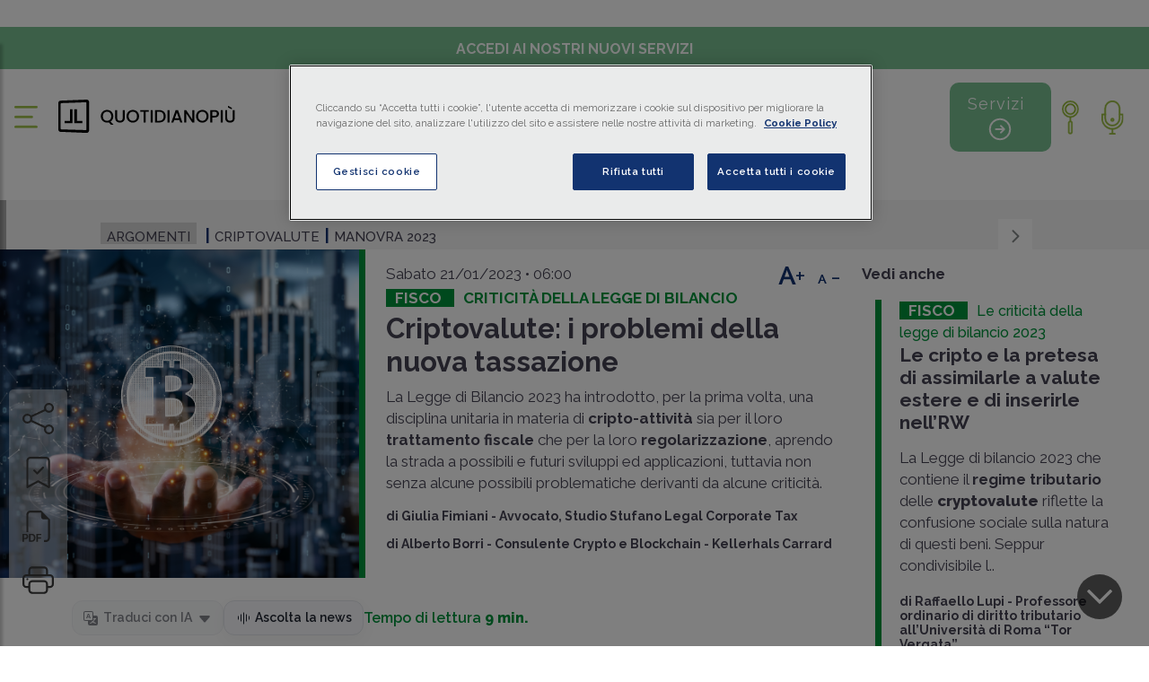

--- FILE ---
content_type: text/html; charset=utf-8
request_url: https://www.quotidianopiu.it/dettaglio/10268948/criptovalute-i-problemi-della-nuova-tassazione
body_size: 31336
content:
<!doctype html>
<html data-n-head-ssr lang="it" data-n-head="%7B%22lang%22:%7B%22ssr%22:%22it%22%7D%7D">
  <head >
    <meta data-n-head="ssr" charset="utf-8"><meta data-n-head="ssr" name="viewport" content="width=device-width, initial-scale=1, shrink-to-fit=no"><meta data-n-head="ssr" name="format-detection" content="telephone=no"><meta data-n-head="ssr" data-hid="title" name="title" content="Criptovalute: i problemi della nuova tassazione"><meta data-n-head="ssr" data-hid="description" name="description" content="La Legge di Bilancio 2023 ha introdotto, per la prima volta, una disciplina unitaria in materia di cripto-attività sia per il loro trattamento fiscale che per la loro reg"><meta data-n-head="ssr" data-hid="twitter:image" name="twitter:image" content="https://static-r.giuffre.it/QUOTIDIANO/cripto.jpg"><meta data-n-head="ssr" data-hid="twitter:card" name="twitter:card" content="summary"><meta data-n-head="ssr" data-hid="twitter:site" name="twitter:site" content="https://twitter.com/giuffrefrancisl"><meta data-n-head="ssr" data-hid="twitter:url" name="twitter:url" content="https://www.quotidianopiu.it/dettaglio/10268948/criptovalute-i-problemi-della-nuova-tassazione"><meta data-n-head="ssr" data-hid="twitter:creator" name="twitter:creator" content="https://twitter.com/giuffrefrancisl"><meta data-n-head="ssr" data-hid="twitter:domain" name="twitter:domain" content="quotidianopiu.it"><meta data-n-head="ssr" data-hid="twitter:title" name="twitter:title" content="Criptovalute: i problemi della nuova tassazione"><meta data-n-head="ssr" data-hid="twitter:description" name="twitter:description" content="La Legge di Bilancio 2023 ha introdotto, per la prima volta, una disciplina unitaria in materia di cripto-attività sia per il loro trattamento fiscale che per la loro reg"><meta data-n-head="ssr" data-hid="og:title" property="og:title" content="Criptovalute: i problemi della nuova tassazione"><meta data-n-head="ssr" data-hid="og:description" property="og:description" content="La Legge di Bilancio 2023 ha introdotto, per la prima volta, una disciplina unitaria in materia di cripto-attività sia per il loro trattamento fiscale che per la loro reg"><meta data-n-head="ssr" data-hid="og:type" property="og:type" content="article"><meta data-n-head="ssr" data-hid="og:url" property="og:url" content="https://www.quotidianopiu.it/dettaglio/10268948/criptovalute-i-problemi-della-nuova-tassazione"><meta data-n-head="ssr" data-hid="og:site_name" property="og:site_name" content="Quotidiano Più"><meta data-n-head="ssr" content="https://static-r.giuffre.it/QUOTIDIANO/cripto.jpg" name="image" prefix="og: http://ogp.me/ns#" key="ogimage" data-vmid="og:image" data-hid="og:image" property="og:image"><meta data-n-head="ssr" data-hid="og:image:width" content="450"><meta data-n-head="ssr" data-hid="og:image:height" content="370"><meta data-n-head="ssr" data-hid="article:published_time" property="article:published_time" content="2023-01-21T06:00:00"><meta data-n-head="ssr" data-hid="article:modified_time" property="article:modified_time" content="2023-01-21T06:00:00"><title>Criptovalute: i problemi della nuova tassazione | Quotidianopiù</title><link data-n-head="ssr" rel="icon" type="image/x-icon" href="/favicon.ico"><link data-n-head="ssr" rel="stylesheet" type="text/css" href="/monforte/css/bootstrap.min.css"><link data-n-head="ssr" rel="stylesheet" type="text/css" href="/monforte/css/all.css"><link data-n-head="ssr" rel="stylesheet" type="text/css" href="/monforte/css/slick.css"><link data-n-head="ssr" rel="stylesheet" type="text/css" href="/monforte/css/slick-theme.css"><link data-n-head="ssr" rel="stylesheet" type="text/css" href="/monforte/css/customScrollbar.css"><link data-n-head="ssr" rel="stylesheet" type="text/css" href="/monforte/css/style.css"><link data-n-head="ssr" rel="stylesheet" type="text/css" href="/monforte/css/plyr.css"><link data-n-head="ssr" rel="stylesheet" type="text/css" href="/monforte/css/evolution-mon.css"><link data-n-head="ssr" rel="stylesheet" type="text/css" href="/monforte/css/plyr-quotidianopiu.css"><link data-n-head="ssr" rel="stylesheet" type="text/css" href="/monforte/css/quotidiano_seo.css"><link data-n-head="ssr" rel="stylesheet" href="https://cdn.jsdelivr.net/npm/bootstrap-icons@1.11.3/font/bootstrap-icons.css"><link data-n-head="ssr" rel="canonical" href="https://www.quotidianopiu.it/dettaglio/10268948/criptovalute-i-problemi-della-nuova-tassazione"><script data-n-head="ssr" data-hid="gtm-script">if(!window._gtm_init){window._gtm_init=1;(function(w,n,d,m,e,p){w[d]=(w[d]==1||n[d]=='yes'||n[d]==1||n[m]==1||(w[e]&&w[e][p]&&w[e][p]()))?1:0})(window,navigator,'doNotTrack','msDoNotTrack','external','msTrackingProtectionEnabled');(function(w,d,s,l,x,y){w[x]={};w._gtm_inject=function(i){if(w.doNotTrack||w[x][i])return;w[x][i]=1;w[l]=w[l]||[];w[l].push({'gtm.start':new Date().getTime(),event:'gtm.js'});var f=d.getElementsByTagName(s)[0],j=d.createElement(s);j.defer=true;j.src='https://www.googletagmanager.com/gtm.js?id='+i;f.parentNode.insertBefore(j,f);}})(window,document,'script','dataLayer','_gtm_ids','_gtm_inject')}</script><script data-n-head="ssr" type="text/javascript" src="https://cdn.cookielaw.org/scripttemplates/otSDKStub.js" data-domain-script="a95c4785-a205-4924-930e-0275dda08232" async data-body="false"></script><script data-n-head="ssr" type="application/ld+json">{"@context":"https://schema.org","@type":"NewsArticle","headline":"Criptovalute: i problemi della nuova tassazione","image":["https://www.quotidianopiu.it/monforte/images/logos/quotidiano+.svg"],"datePublished":"2023-01-21T06:00:00","dateModified":"2023-01-20","author":[{"@type":"Person","name":"Giulia Fimiani","url":"https://www.quotidianopiu.it/autore/4032/giulia-fimiani"},{"@type":"Person","name":"Alberto Borri","url":"https://www.quotidianopiu.it/autore/4217/alberto-borri"}]}</script><link rel="preload" href="/_nuxt/71aeaa3.js" as="script"><link rel="preload" href="/_nuxt/53d036b.js" as="script"><link rel="preload" href="/_nuxt/ea5831f.js" as="script"><link rel="preload" href="/_nuxt/03a146c.js" as="script"><link rel="preload" href="/_nuxt/86b1ce6.js" as="script"><link rel="preload" href="/_nuxt/065cf28.js" as="script"><link rel="preload" href="/_nuxt/e46d891.js" as="script"><style data-vue-ssr-id="4e871a31:0 2ec07acc:0 5f637927:0 937493a6:0 937493a6:1 64ae9911:0 49ef6cfa:0 3acda46a:0 3b215f46:0 34319751:0 2c3b9f98:0 25c1fcfb:0">.vue-simple-suggest>ul{list-style:none;margin:0;padding:0}.vue-simple-suggest.designed{position:relative}.vue-simple-suggest.designed,.vue-simple-suggest.designed *{-webkit-box-sizing:border-box;box-sizing:border-box}.vue-simple-suggest.designed .input-wrapper input{background:#fff;border:1px solid #cde;border-radius:3px;color:#000;display:block;outline:none;padding:10px;-webkit-transition:all .1s;transition:all .1s;-webkit-transition-delay:.05s;transition-delay:.05s;width:100%}.vue-simple-suggest.designed.focus .input-wrapper input{border:1px solid #aaa}.vue-simple-suggest.designed .suggestions{background-color:#fff;border:1px solid #aaa;border-radius:3px;left:0;opacity:1;position:absolute;right:0;top:100%;top:calc(100% + 5px);z-index:1000}.vue-simple-suggest.designed .suggestions .suggest-item{cursor:pointer;-webkit-user-select:none;-moz-user-select:none;-ms-user-select:none;user-select:none}.vue-simple-suggest.designed .suggestions .misc-item,.vue-simple-suggest.designed .suggestions .suggest-item{padding:5px 10px}.vue-simple-suggest.designed .suggestions .suggest-item.hover{background-color:#2874d5!important;color:#fff!important}.vue-simple-suggest.designed .suggestions .suggest-item.selected{background-color:#2832d5;color:#fff}
@font-face{font-family:"Poppins";font-style:normal;font-weight:400;src:url(/_nuxt/fonts/Poppins-400-devanagari1.d2ee5e6.woff2) format("woff2");unicode-range:u+0900-097f,u+1cd0-1cf9,u+200c-200d,u+20a8,u+20b9,u+20f0,u+25cc,u+a830-a839,u+a8e0-a8ff,u+11b00-11b09}@font-face{font-family:"Poppins";font-style:normal;font-weight:400;src:url(/_nuxt/fonts/Poppins-400-latin-ext2.d7c074a.woff2) format("woff2");unicode-range:u+0100-02ba,u+02bd-02c5,u+02c7-02cc,u+02ce-02d7,u+02dd-02ff,u+0304,u+0308,u+0329,u+1d00-1dbf,u+1e00-1e9f,u+1ef2-1eff,u+2020,u+20a0-20ab,u+20ad-20c0,u+2113,u+2c60-2c7f,u+a720-a7ff}@font-face{font-family:"Poppins";font-style:normal;font-weight:400;src:url(/_nuxt/fonts/Poppins-400-latin3.405055d.woff2) format("woff2");unicode-range:u+00??,u+0131,u+0152-0153,u+02bb-02bc,u+02c6,u+02da,u+02dc,u+0304,u+0308,u+0329,u+2000-206f,u+20ac,u+2122,u+2191,u+2193,u+2212,u+2215,u+feff,u+fffd}@font-face{font-family:"Poppins";font-style:normal;font-weight:500;src:url(/_nuxt/fonts/Poppins-500-devanagari4.1b7fc55.woff2) format("woff2");unicode-range:u+0900-097f,u+1cd0-1cf9,u+200c-200d,u+20a8,u+20b9,u+20f0,u+25cc,u+a830-a839,u+a8e0-a8ff,u+11b00-11b09}@font-face{font-family:"Poppins";font-style:normal;font-weight:500;src:url(/_nuxt/fonts/Poppins-500-latin-ext5.fea4f3e.woff2) format("woff2");unicode-range:u+0100-02ba,u+02bd-02c5,u+02c7-02cc,u+02ce-02d7,u+02dd-02ff,u+0304,u+0308,u+0329,u+1d00-1dbf,u+1e00-1e9f,u+1ef2-1eff,u+2020,u+20a0-20ab,u+20ad-20c0,u+2113,u+2c60-2c7f,u+a720-a7ff}@font-face{font-family:"Poppins";font-style:normal;font-weight:500;src:url(/_nuxt/fonts/Poppins-500-latin6.08491d3.woff2) format("woff2");unicode-range:u+00??,u+0131,u+0152-0153,u+02bb-02bc,u+02c6,u+02da,u+02dc,u+0304,u+0308,u+0329,u+2000-206f,u+20ac,u+2122,u+2191,u+2193,u+2212,u+2215,u+feff,u+fffd}@font-face{font-family:"Quattrocento Sans";font-style:normal;font-weight:400;src:url(/_nuxt/fonts/Quattrocento_Sans-400-latin-ext7.220d9e6.woff2) format("woff2");unicode-range:u+0100-02ba,u+02bd-02c5,u+02c7-02cc,u+02ce-02d7,u+02dd-02ff,u+0304,u+0308,u+0329,u+1d00-1dbf,u+1e00-1e9f,u+1ef2-1eff,u+2020,u+20a0-20ab,u+20ad-20c0,u+2113,u+2c60-2c7f,u+a720-a7ff}@font-face{font-family:"Quattrocento Sans";font-style:normal;font-weight:400;src:url(/_nuxt/fonts/Quattrocento_Sans-400-latin8.7b2eba7.woff2) format("woff2");unicode-range:u+00??,u+0131,u+0152-0153,u+02bb-02bc,u+02c6,u+02da,u+02dc,u+0304,u+0308,u+0329,u+2000-206f,u+20ac,u+2122,u+2191,u+2193,u+2212,u+2215,u+feff,u+fffd}
.nuxt-progress{background-color:#2b81d6;height:2px;left:0;opacity:1;position:fixed;right:0;top:0;transition:width .1s,opacity .4s;width:0;z-index:999999}.nuxt-progress.nuxt-progress-notransition{transition:none}.nuxt-progress-failed{background-color:red}
@import url(https://fonts.googleapis.com/css2?family=Poppins:ital,wght@0,100;0,200;0,300;0,400;0,500;0,600;0,700;0,800;0,900;1,100;1,200;1,300;1,400;1,500;1,600;1,700;1,800;1,900&display=swap);
.swal2-container *{font-family:"Poppins",sans-serif!important}img.logo-esterno-dx{float:left;height:auto;margin-top:-5px;max-width:110px;position:absolute;right:25px;z-index:5000!important}.articolo-box .speciali-area:before{background-color:orange!important}.articolo-box .speciali-area h2 a{color:#454253!important}.speciali-area .label-sottotitolo a{color:orange;font-size:17px;font-weight:700;margin-right:10px;text-transform:uppercase}a{cursor:pointer!important;-webkit-text-decoration:none;text-decoration:none}.infoordini-area:before{background-color:#2a62a7;content:"";height:100%;left:0;position:absolute;top:0;width:7px}.infoordini-area .label-sottotitolo a,.infoordini-area .label-title a{color:#2a62a7!important}i.fal.fa-play-circle{margin-bottom:10px!important}.allineamento-top.speciali-area:before{background-color:orange;content:"";height:100%;left:0;position:absolute;top:0;width:7px}.speciali-area h2 a{color:#454253}.text-container.border-line.speciali-area:before{background-color:orange!important}.menu-area-sezione ul.list-inline.main-menu li:last-child{padding-right:40px}.backArrow,.backArrowTop{float:left!important;margin-left:-40px;margin-top:-8px!important}h3.qualifica-grafica.qualifica_nera{color:#454253!important}@media (max-width:1200px){.sei-evidenza .speciale-artic-top-evidenza .col-lg-6{max-height:-moz-fit-content!important;max-height:fit-content!important}}#speciali_pagina-interna .menu-area-sezione.generale-area.senza-argomenti{display:inline-block;width:100%!important}#speciali_pagina-interna .menu-area-sezione.generale-area h1{margin-bottom:5px!important;margin-top:10px}.img-rcs{margin-top:10px;max-width:35%;min-width:170px}.no-gutters .speciali-area:before{background-color:orange;content:"";height:100%;left:0;position:absolute;top:0;width:7px}.edizione-straordinaria.lunedi .top-news h3,.edizione-straordinaria.lunedi .top-news h3 span{color:#000;font-size:14px;font-weight:700;line-height:16px;margin-bottom:15px}.edizione-straordinaria.lunedi .top-news .blue-podcast h3,.edizione-straordinaria.lunedi .top-news .blue-podcast h3 span{color:#fff}@media (max-width:767px){#home .podcast-info{top:50px}.podcast-info{padding:0 20%;position:absolute;right:0;width:100%}.podcast-info-label{background-color:#fff;color:#12407a;font-size:17px;font-weight:700;line-height:21px;margin-bottom:6px;padding:0 18px;text-align:center;text-transform:uppercase;width:inherit}}@media only screen and (max-width:470px){#home .podcast-info-label{margin-top:0!important}.logo-rcs{float:right;margin:-5px -36px 20px 0;width:30%}.img-rcs{margin-top:10px;max-width:35%;min-width:76px}}.area-sottoscrizioni img{float:left;margin-right:10px;max-width:50px}.area-sottoscrizioni .subscribe-content{padding:25px 35px!important}.area-sottoscrizioni a:hover h4{color:#9cbe43}.newsletter-sec h4{font-size:20px;font-weight:500;margin-bottom:0}.newsletter-sec img{margin:-5px 10px 0 0;max-width:50px}.newsletter-sec a{-webkit-text-decoration:none;text-decoration:none}.whatsapp-sec h4{font-size:20px;font-weight:500;margin-bottom:0}.whatsapp-sec img{margin:-10px 10px 0;max-width:33px}.whatsapp-sec{border-bottom:1px solid #ebebeb}.whatsapp-sec a{-webkit-text-decoration:none;text-decoration:none}.spotify-sec h4{font-size:20px;font-weight:500;margin-bottom:0}.spotify-sec img{margin:-10px 10px 0;max-width:33px}.spotify-sec{border-bottom:1px solid #ebebeb}.spotify-sec a{-webkit-text-decoration:none;text-decoration:none}@media only screen and (max-width:400px){.latest-podcast-slider.slider.no-padding-bottom.slick-initialized.slick-slider{display:block}}.pg-int_argomento .area-interna-pagina .area-lista-voci-sottologo{margin:-10px 0 0 40px!important}@media only screen and (max-width:486px){section#area-speciali-slide{display:block!important}}.wg-default,.wg-default .country-selector{position:fixed;right:20px;top:3px}.gt_switcher_wrapper{display:none;top:120px!important}.gtranslate_wrapper{display:none!important}
#sottomenu-sticky[data-v-03213ee4]{padding:12px 0}@media only screen and (max-width:778px){#sottomenu-sticky[data-v-03213ee4]{padding:0}}#sottomenu-sticky[data-v-03213ee4]{padding:27px 0}.information-menu[data-v-03213ee4]{flex-shrink:1}.servizi-button-container[data-v-03213ee4]{flex-shrink:0}@media only screen and (max-width:778px){#logo-grande-home[data-v-03213ee4],#logo-piccolo-home[data-v-03213ee4]{width:100%!important}#sottomenu-sticky[data-v-03213ee4]{align-items:center;flex-direction:column;padding:0}.servizi-button-container[data-v-03213ee4]{margin-top:10px}}.information-menu[data-v-03213ee4]{display:inline-flex;flex-wrap:wrap;gap:16px;justify-content:center}
.btn-primary[data-v-f053ceca]{background-color:#00943b;border:1px solid #00943b;color:#fff}.btn-primary[data-v-f053ceca]:hover{background-color:transparent;border:1px solid #12407a;color:#12407a}@media (max-width:991.98px){.logo-action-button[data-v-f053ceca]{display:none!important}#logo-grande-home[data-v-f053ceca]{width:100%!important}}#sottomenu-sticky .col-lg-12[data-v-f053ceca]{align-items:center;display:flex;justify-content:center;position:relative}.information-menu[data-v-f053ceca]{flex-grow:0;margin:0 auto}.servizi-button-container[data-v-f053ceca]{margin-left:auto}
.col-blue{background:#143371!important}.col-grey{background-color:#d8d8d8!important;color:#133371!important}.h1IsStatic{background:transparent!important;color:#00943b!important;display:block!important;font-size:24px!important;text-align:center!important;text-transform:uppercase!important}
b.abstract *{color:#000}@media only screen and (min-width:1478px){.menu-area-sezione.generale-area{background:#f5f5f6!important;border-left:7px solid #adadad!important;margin:15px 0 -10px!important;padding:15px 60px 15px 50px!important}.generale-area .area-lista-voci-sottologo{margin:0!important;padding-top:10px!important}}.dpp.component.youtube.titolo{display:none}.dpp.component.youtube iframe{aspect-ratio:16/9;width:60%}.dpp.component.youtube{text-align:center;width:100%}@media (max-width:767px){.podcast-sec-two{padding:90px 25px 20px!important}.dpp.component.youtube iframe{width:100%}}a.invisibile,a.invisibile:hover{color:var(--bs-body-color);cursor:text!important}a.invisibile:hover{-webkit-text-decoration:none;text-decoration:none}.enlarged *,.enlarged .content-box *,.enlarged .news-read-caption *{font-size:1.07em;line-height:45px}div#area-whatsapp{border:2px solid #59964d;padding:10px;width:100%}a.link-whatsapp{color:#59964d;font-weight:600;margin-left:15px}a.link-keyword{color:rgba(0,0,0,.38);font-style:normal;font-weight:400}.translate-dropdown{position:relative}.translate-btn{background:#f7f8fb;border:1px solid #e4e6eb;border-radius:12px;box-shadow:0 6px 18px rgba(0,0,0,.04);color:#1f2430;font-size:14px;gap:8px;padding:8px 12px;transition:all .15s ease}.translate-btn.is-disabled{box-shadow:none;cursor:not-allowed;opacity:.55}.translate-btn:hover{background:#eef1f7;box-shadow:0 8px 22px rgba(0,0,0,.06);transform:translateY(-1px)}.translate-btn.is-disabled:hover{background:#f7f8fb;box-shadow:none;transform:none}.translate-btn:focus{box-shadow:0 0 0 3px rgba(89,150,77,.18);outline:none}.translate-label{font-weight:600;letter-spacing:.1px;margin-left:6px}.translate-caret{font-size:12px;margin-left:6px}.icon-inline{font-size:16px}.translate-menu{background:#fff;border:1px solid #e4e6eb;border-radius:14px;box-shadow:0 10px 30px rgba(0,0,0,.08);left:0;min-width:180px;padding:6px;position:absolute;top:110%;z-index:20}.translate-option{align-items:center;background:transparent;border:none;border-radius:10px;color:#1f2430;display:flex;font-size:14px;gap:8px;padding:10px 12px;text-align:left;transition:background .1s ease;width:100%}.translate-option:hover{background:#f2f4f8}.translate-bar{gap:12px}.translate-bar .list-inline-item{margin:0}.translate-bar .read-time{color:#00943b!important;font-weight:600}.translate-bar .read-time strong{color:#00943b!important}.ai-disclaimer{background:#f0f2f5;border:1px solid #d9dde3;border-radius:12px;color:#444a58;display:none;font-size:14px;line-height:1.5;margin:20px 0;padding:14px 16px}.translated-content .ai-disclaimer,.translated-print .ai-disclaimer{display:block}.tts-btn{background:#f7f8fb;border:1px solid #e4e6eb;border-radius:12px;box-shadow:0 6px 18px rgba(0,0,0,.04);color:#1f2430;font-size:14px;gap:8px;padding:8px 12px;transition:all .15s ease}.tts-btn:hover{background:#eef1f7;box-shadow:0 8px 22px rgba(0,0,0,.06);transform:translateY(-1px)}.tts-btn:focus{box-shadow:0 0 0 3px rgba(89,150,77,.18);outline:none}.tts-label{font-weight:600;letter-spacing:.1px;margin-left:6px}.tts-panel{align-items:center;display:grid;grid-template-columns:1fr auto;left:0;position:absolute;top:110%;grid-gap:10px;background:#fff;border:1px solid #e4e6eb;border-radius:14px;box-shadow:0 10px 30px rgba(0,0,0,.08);gap:10px;min-width:320px;padding:10px 12px;z-index:20}.tts-dropdown{position:relative}.tts-close{background:transparent;border:none;color:#556070;cursor:pointer;font-size:22px;line-height:1}.tts-close:hover{color:#1f2430}.tts-panel audio{width:100%}@media only screen and (min-width:401px) and (max-width:767px){div#area-whatsapp{font-size:15px;font-size:14px;line-height:20px;padding:10px 22px 18px}a.link-whatsapp{margin-left:0}}@media only screen and (max-width:400px){div#area-whatsapp{font-size:15px;font-size:14px;line-height:20px;padding:10px 22px 18px}a.link-whatsapp{margin-left:0}}
.salvato img[data-v-5342142f]{filter:hue-rotate(241deg) brightness(2)}
.fisco-area .label-title[data-v-49ca2a4d]{display:grid}.infoordini-area[data-v-49ca2a4d]:before{background-color:#2a62a7;content:"";height:100%;left:0;position:absolute;top:0;width:7px}.infoordini-area h2 a[data-v-49ca2a4d]{color:#454253}
a.login-sub:hover{color:#12407a;-webkit-text-decoration:underline;text-decoration:underline}</style>
  </head>
  <body >
    <noscript data-n-head="ssr" data-hid="gtm-noscript" data-pbody="true"></noscript><div data-server-rendered="true" id="__nuxt"><!----><div id="__layout"><div><div><nav id="sidebar"><div class="row no-gutters components"><div class="col-lg-12 col-12"><div id="dismiss" class="x-chiusura">X</div> <p id="dismiss" class="menu-title"><a href="/" class="nuxt-link-active"><a>Homepage</a></a></p></div> <div class="col-lg-6 col-6"><ul class="list-unstyled information-menu"><li id="dismiss"><span><a href="/sezione/fisco">
              Fisco
            </a></span></li><li id="dismiss"><span><a href="/sezione/lavoro">
              Lavoro
            </a></span></li><li id="dismiss"><span><a href="/sezione/contabilita">
              Contabilità
            </a></span></li><li id="dismiss"><span><a href="/sezione/impresa">
              Impresa
            </a></span></li><li id="dismiss"><span><a href="/sezione/finanziamenti">
              Finanziamenti
            </a></span></li><li id="dismiss"><span><a href="/sezione/mondo-digitale">
              Mondo Digitale
            </a></span></li></ul></div> <div class="col-lg-6 col-6"><ul class="list-unstyled side-inner-menu"><li id="dismiss"><span><a href="/speciali">
              Speciali
            </a></span></li><li id="dismiss"><span><a href="/sezione/info-dagli-ordini">
              Info dagli ordini
            </a></span></li><li id="dismiss"><span><a href="/sezione/podcast">
              Podcast
            </a></span></li><li id="dismiss"><span><a href="/sezione/video">
              Video
            </a></span></li><li id="dismiss"><span><a href="/rassegna-stampa">
              Rassegna stampa
            </a></span></li><li id="dismiss"><span><a href="/archivio-ultime-edizioni">
              Archivio ultime edizioni
            </a></span></li><li id="dismiss"><span><a href="/il-mio-archivio">
              Il mio archivio
            </a></span></li></ul></div></div> <div class="subscribe-sec"><div class="subscribe-content"><h3>Accedi ai nostri nuovi servizi</h3> <a><button id="dismiss" class="btn" style="padding: 10px 15px">E-Magazine</button></a></div></div> <div class="area-sottoscrizioni"><div class="newsletter-sec"><div class="subscribe-content"><a target="_blank" href="https://form-marketing.giuffre.it/gfl-form?prodotto=NL_QUOTIDIANO_PIU"><svg xmlns="http://www.w3.org/2000/svg" width="16" height="16" fill="currentColor" viewBox="0 0 16 16" class="bi bi-envelope"><path d="M0 4a2 2 0 0 1 2-2h12a2 2 0 0 1 2 2v8a2 2 0 0 1-2 2H2a2 2 0 0 1-2-2zm2-1a1 1 0 0 0-1 1v.217l7 4.2 7-4.2V4a1 1 0 0 0-1-1zm13 2.383-4.708 2.825L15 11.105zm-.034 6.876-5.64-3.471L8 9.583l-1.326-.795-5.64 3.47A1 1 0 0 0 2 13h12a1 1 0 0 0 .966-.741M1 11.105l4.708-2.897L1 5.383z"></path></svg> <h4>Registrati alla <strong>Newsletter</strong></h4></a></div></div> <div class="whatsapp-sec"><div class="subscribe-content"><a href="https://www.whatsapp.com/channel/0029VaKhnmoCXC3Q0RNhAP3S" target="_blank"><svg xmlns="http://www.w3.org/2000/svg" width="16" height="16" fill="currentColor" viewBox="0 0 16 16" class="bi bi-whatsapp"><path d="M13.601 2.326A7.85 7.85 0 0 0 7.994 0C3.627 0 .068 3.558.064 7.926c0 1.399.366 2.76 1.057 3.965L0 16l4.204-1.102a7.9 7.9 0 0 0 3.79.965h.004c4.368 0 7.926-3.558 7.93-7.93A7.9 7.9 0 0 0 13.6 2.326zM7.994 14.521a6.6 6.6 0 0 1-3.356-.92l-.24-.144-2.494.654.666-2.433-.156-.251a6.56 6.56 0 0 1-1.007-3.505c0-3.626 2.957-6.584 6.591-6.584a6.56 6.56 0 0 1 4.66 1.931 6.56 6.56 0 0 1 1.928 4.66c-.004 3.639-2.961 6.592-6.592 6.592m3.615-4.934c-.197-.099-1.17-.578-1.353-.646-.182-.065-.315-.099-.445.099-.133.197-.513.646-.627.775-.114.133-.232.148-.43.05-.197-.1-.836-.308-1.592-.985-.59-.525-.985-1.175-1.103-1.372-.114-.198-.011-.304.088-.403.087-.088.197-.232.296-.346.1-.114.133-.198.198-.33.065-.134.034-.248-.015-.347-.05-.099-.445-1.076-.612-1.47-.16-.389-.323-.335-.445-.34-.114-.007-.247-.007-.38-.007a.73.73 0 0 0-.529.247c-.182.198-.691.677-.691 1.654s.71 1.916.81 2.049c.098.133 1.394 2.132 3.383 2.992.47.205.84.326 1.129.418.475.152.904.129 1.246.08.38-.058 1.171-.48 1.338-.943.164-.464.164-.86.114-.943-.049-.084-.182-.133-.38-.232"></path></svg> <h4>Iscriviti al canale <strong>WhatsApp</strong></h4></a></div></div> <div class="spotify-sec"><div class="subscribe-content"><a href="https://open.spotify.com/show/72reRi7OaNzphXUOJftp2x" target="_blank"><svg xmlns="http://www.w3.org/2000/svg" width="16" height="16" fill="currentColor" viewBox="0 0 16 16" class="bi bi-spotify"><path d="M8 0a8 8 0 1 0 0 16A8 8 0 0 0 8 0m3.669 11.538a.5.5 0 0 1-.686.165c-1.879-1.147-4.243-1.407-7.028-.77a.499.499 0 0 1-.222-.973c3.048-.696 5.662-.397 7.77.892a.5.5 0 0 1 .166.686m.979-2.178a.624.624 0 0 1-.858.205c-2.15-1.321-5.428-1.704-7.972-.932a.625.625 0 0 1-.362-1.194c2.905-.881 6.517-.454 8.986 1.063a.624.624 0 0 1 .206.858m.084-2.268C10.154 5.56 5.9 5.419 3.438 6.166a.748.748 0 1 1-.434-1.432c2.825-.857 7.523-.692 10.492 1.07a.747.747 0 1 1-.764 1.288"></path></svg> <h4>Segui il canale <strong>Spotify</strong></h4></a></div></div></div></nav> <span id="page-begin"></span> <div class="content area-interna-pagina" style="display:none;"><div id="ombra-header" class="attivazione-sticky" style="display:none;" data-v-03213ee4><div class="announcement-bar" data-v-03213ee4><div class="container-fluid" data-v-03213ee4><div class="row" data-v-03213ee4><div class="col-12 text-center" data-v-03213ee4><a class="announcement-link" data-v-03213ee4>Accedi ai nostri nuovi servizi</a></div></div></div></div> <div class="container-fluid" data-v-03213ee4><div class="header-upper" data-v-03213ee4><!----> <div id="sottomenu-sticky" class="row align-items-center" data-v-03213ee4><div class="col-2 d-none d-md-block" data-v-03213ee4></div> <div class="col-8 text-center" data-v-03213ee4><ul class="list-inline information-menu mb-0" data-v-03213ee4><li class="list-inline-item" data-v-03213ee4><a href="/sezione/fisco" data-v-03213ee4><a class="voce-ombra-logo" data-v-03213ee4><span data-v-03213ee4></span> Fisco</a></a></li><li class="list-inline-item" data-v-03213ee4><a href="/sezione/lavoro" data-v-03213ee4><a class="voce-ombra-logo" data-v-03213ee4><span data-v-03213ee4></span> Lavoro</a></a></li><li class="list-inline-item" data-v-03213ee4><a href="/sezione/contabilita" data-v-03213ee4><a class="voce-ombra-logo" data-v-03213ee4><span data-v-03213ee4></span> Contabilità</a></a></li><li class="list-inline-item" data-v-03213ee4><a href="/sezione/impresa" data-v-03213ee4><a class="voce-ombra-logo" data-v-03213ee4><span data-v-03213ee4></span> Impresa</a></a></li><li class="list-inline-item" data-v-03213ee4><a href="/sezione/finanziamenti" data-v-03213ee4><a class="voce-ombra-logo" data-v-03213ee4><span data-v-03213ee4></span> Finanziamenti</a></a></li><li class="list-inline-item" data-v-03213ee4><a href="/sezione/mondo-digitale" data-v-03213ee4><a class="voce-ombra-logo" data-v-03213ee4><span data-v-03213ee4></span> Mondo Digitale</a></a></li> <li class="list-inline-item lista-menu-speciali" data-v-03213ee4><a href="/speciali" class="voce-ombra-logo" data-v-03213ee4><span data-v-03213ee4></span> Speciali</a></li></ul></div> <div class="col-2 text-end text-right" data-v-03213ee4><!----></div></div></div></div></div> <span data-v-f053ceca><div id="ombra-header" class="header" data-v-f053ceca><div class="announcement-bar" data-v-f053ceca><div class="container-fluid" data-v-f053ceca><div class="row" data-v-f053ceca><div class="col-12 text-center" data-v-f053ceca><a class="announcement-link" data-v-f053ceca>Accedi ai nostri nuovi servizi</a></div></div></div></div> <div class="container-fluid" data-v-f053ceca><div class="header-upper" data-v-f053ceca><div class="row align-items-center" data-v-f053ceca><div class="col-xl-3 col-lg-4 col-8 col-md-4 menu-btn" data-v-f053ceca><button type="button" id="sidebarCollapse" class="btn menu-btn sidebarCollapse" data-v-f053ceca><img src="/monforte/images/icon/menu.png" alt data-v-f053ceca></button> <a href="/" class="nuxt-link-active" data-v-f053ceca><div class="area-logos-header_interna" data-v-f053ceca><a to="/" data-v-f053ceca><img src="/monforte/images/logos/quotidiano_new.svg" alt="" id="logo-grande-home" width="68%" data-v-f053ceca></a></div></a></div> <div class="col-xl-7 col-lg-6 col-1 col-md-6" data-v-f053ceca><ul class="list-inline information-menu" data-v-f053ceca><li class="list-inline-item" data-v-f053ceca><a href="/sezione/fisco" data-v-f053ceca><a class="voce-ombra-logo" data-v-f053ceca><span data-v-f053ceca></span> Fisco</a></a></li><li class="list-inline-item" data-v-f053ceca><a href="/sezione/lavoro" data-v-f053ceca><a class="voce-ombra-logo" data-v-f053ceca><span data-v-f053ceca></span> Lavoro</a></a></li><li class="list-inline-item" data-v-f053ceca><a href="/sezione/contabilita" data-v-f053ceca><a class="voce-ombra-logo" data-v-f053ceca><span data-v-f053ceca></span> Contabilità</a></a></li><li class="list-inline-item" data-v-f053ceca><a href="/sezione/impresa" data-v-f053ceca><a class="voce-ombra-logo" data-v-f053ceca><span data-v-f053ceca></span> Impresa</a></a></li><li class="list-inline-item" data-v-f053ceca><a href="/sezione/finanziamenti" data-v-f053ceca><a class="voce-ombra-logo" data-v-f053ceca><span data-v-f053ceca></span> Finanziamenti</a></a></li><li class="list-inline-item" data-v-f053ceca><a href="/sezione/mondo-digitale" data-v-f053ceca><a class="voce-ombra-logo" data-v-f053ceca><span data-v-f053ceca></span> Mondo Digitale</a></a></li> <li class="list-inline-item lista-interna_menu-speciali" data-v-f053ceca><a href="/speciali" class="voce-ombra-logo" data-v-f053ceca><span data-v-f053ceca></span> Speciali</a></li></ul></div> <div class="col-xl-2 col-lg-2 col-3 col-md-2 order-3 order-md-3 text-right" data-v-f053ceca><div class="header-upper-right float-right" data-v-f053ceca><a data-v-f053ceca><button class="logo-action-button servizi-btn" data-v-f053ceca><span style="margin-right: 10px; letter-spacing: 1px; font-size: 18px" data-v-f053ceca>Servizi</span> <svg xmlns="http://www.w3.org/2000/svg" fill="none" viewBox="0 0 24 24" stroke-width="1.5" stroke="currentColor" style="width: 30px" data-v-f053ceca><path stroke-linecap="round" stroke-linejoin="round" d="m12.75 15 3-3m0 0-3-3m3 3h-7.5M21 12a9 9 0 1 1-18 0 9 9 0 0 1 18 0Z" data-v-f053ceca></path></svg></button></a> <button data-toggle="modal" data-target="#abbonatiModal" class="btn btn-primary" style="white-space:nowrap;display:none;" data-v-f053ceca>
                REGISTRATI GRATIS
              </button> <div class="form-search" data-v-f053ceca><div id="search-input-container" class="search-form-container search-position hdn" data-v-f053ceca><div class="search-input-group" data-v-f053ceca><button data-toggle="modal" data-target="#abbonatiModal" class="btn btn-primary nascosto-dal-cerca" style="display:none;" data-v-f053ceca>
                      REGISTRATI GRATIS
                    </button> <div class="form-group" data-v-f053ceca><input type="text" placeholder="Cerca" value="" class="form-control" data-v-f053ceca></div> <!----> <button type="button" id="hide-search-input-container" class="btn btn-default hide-search-input-container" data-v-f053ceca><i class="far fa-times" data-v-f053ceca></i></button></div></div> <button type="button" class="btn btn-default search-button" data-v-f053ceca><img src="/monforte/images/icon/search.png" alt data-v-f053ceca></button></div> <!----></div></div></div></div></div> <div data-v-f053ceca><!----> <!----></div></div></span> <div class="gtranslate_wrapper" style="display:none;"></div> <div><div id="dettaglioContenitore"><!----> <span id="checkTranslation" style="visibility: hidden">Traduzione</span> <div class="row area-logos-header" style="text-align:center;display:none;"><div class="col-lg-12"><img src="/monforte/images/logos/quotidiano_new.svg" alt id="logo-grande-home" style="height: 100px"></div></div> <div class="menu-area-sezione generale-area"><!----> <div class="row area-lista-voci-sottologo" style="width:90%;"><div class="col-lg-12 d-none d-md-block"><ul class="list-inline main-menu" style="display: block !important"><li class="list-inline-item etichetta-lista-sottovoci" style="display: inline-flex !important"><a>ARGOMENTI</a></li> <li class="list-inline-item"><a href="/argomento?keyword_id=722&amp;argument=criptovalute">Criptovalute</a></li><li class="list-inline-item"><a href="/argomento?keyword_id=2482&amp;argument=manovra%202023">Manovra 2023</a></li></ul> <div class="freccia-scorrimento-menu-responsive-sottovoci"><img src="/monforte/images/icon/freccia_menuscorrimento.svg" alt="Altro" class="indicatore-scorrimento-sottovoci"></div></div></div></div> <section class="news-details"><div class="row no-gutters"><div class="col-xl-9 col-lg-12"><div class="news-details-left"><div class="row no-gutters area-prima-fascia-totale"><div class="col-xl-5 col-lg-4"><div class="img-wrap news-details-img"><img src="https://static-r.giuffre.it/QUOTIDIANO/cripto.jpg" alt></div></div> <!----> <div class="col-xl-7 col-lg-8 area-prima-fascia"><div class="text-container border-line fisco"><BlockArticle block="[object Object]" hasDateLong="true"></BlockArticle></div> <div class="comandi-grandezza-testo"><a class="ingrandisci-testo"><svg xmlns="http://www.w3.org/2000/svg" width="20" height="20" viewBox="0 0 8.28 8.58" class="mini-icon"><g id="riduci-Testo" transform="translate(-2774.919 -182.508)"><path id="Path_536" data-name="Path 536" d="M2783.2,191.088h-1.625l-.975-2.5h-3.237l-.884,2.5h-1.559l3.327-8.58h1.287Zm-5.421-3.666h2.353l-1.235-3.159Z" fill="#133371"></path></g></svg>
    +</a> <a class="rimpicciolisci-testo"><svg xmlns="http://www.w3.org/2000/svg" width="10" height="10" viewBox="0 0 8.28 8.58" class="mini-icon"><g id="riduci-Testo" transform="translate(-2774.919 -182.508)"><path id="Path_536" data-name="Path 536" d="M2783.2,191.088h-1.625l-.975-2.5h-3.237l-.884,2.5h-1.559l3.327-8.58h1.287Zm-5.421-3.666h2.353l-1.235-3.159Z" fill="#133371"></path></g></svg>
    -
  </a></div></div></div> <div id="condivisione-icone" class="news-side-menu" data-v-5342142f><ul class="list-unstyled" data-v-5342142f><li data-v-5342142f><a data-toggle="modal" data-target="#soloabbonatiModal" title="Condividi ora!" style="filter: grayscale(100%); cursor: pointer" data-v-5342142f><svg xmlns="http://www.w3.org/2000/svg" width="35" height="35" fill="#12407A" viewBox="0 0 16 16" class="bi bi-share" data-v-5342142f><path d="M13.5 1a1.5 1.5 0 1 0 0 3 1.5 1.5 0 0 0 0-3M11 2.5a2.5 2.5 0 1 1 .603 1.628l-6.718 3.12a2.5 2.5 0 0 1 0 1.504l6.718 3.12a2.5 2.5 0 1 1-.488.876l-6.718-3.12a2.5 2.5 0 1 1 0-3.256l6.718-3.12A2.5 2.5 0 0 1 11 2.5m-8.5 4a1.5 1.5 0 1 0 0 3 1.5 1.5 0 0 0 0-3m11 5.5a1.5 1.5 0 1 0 0 3 1.5 1.5 0 0 0 0-3" data-v-5342142f></path></svg></a></li> <li data-v-5342142f><p data-toggle="modal" data-target="#soloabbonatiModal" title="Aggiungi articolo nei salvati" class="salvaiconaarticolo" style="filter: grayscale(100%); cursor: pointer" data-v-5342142f><svg xmlns="http://www.w3.org/2000/svg" width="35" height="35" fill="#12407A" viewBox="0 0 16 16" class="bi bi-bookmark-check" data-v-5342142f><path fill-rule="evenodd" d="M10.854 5.146a.5.5 0 0 1 0 .708l-3 3a.5.5 0 0 1-.708 0l-1.5-1.5a.5.5 0 1 1 .708-.708L7.5 7.793l2.646-2.647a.5.5 0 0 1 .708 0" data-v-5342142f></path> <path d="M2 2a2 2 0 0 1 2-2h8a2 2 0 0 1 2 2v13.5a.5.5 0 0 1-.777.416L8 13.101l-5.223 2.815A.5.5 0 0 1 2 15.5zm2-1a1 1 0 0 0-1 1v12.566l4.723-2.482a.5.5 0 0 1 .554 0L13 14.566V2a1 1 0 0 0-1-1z" data-v-5342142f></path></svg></p></li> <li data-v-5342142f><p data-toggle="modal" data-target="#soloabbonatiModal" title="Scarica PDF" style="filter: grayscale(100%); cursor: pointer" data-v-5342142f><svg xmlns="http://www.w3.org/2000/svg" width="35" height="35" fill="#12407A" viewBox="0 0 16 16" class="bi bi-filetype-pdf" data-v-5342142f><path fill-rule="evenodd" d="M14 4.5V14a2 2 0 0 1-2 2h-1v-1h1a1 1 0 0 0 1-1V4.5h-2A1.5 1.5 0 0 1 9.5 3V1H4a1 1 0 0 0-1 1v9H2V2a2 2 0 0 1 2-2h5.5zM1.6 11.85H0v3.999h.791v-1.342h.803q.43 0 .732-.173.305-.175.463-.474a1.4 1.4 0 0 0 .161-.677q0-.375-.158-.677a1.2 1.2 0 0 0-.46-.477q-.3-.18-.732-.179m.545 1.333a.8.8 0 0 1-.085.38.57.57 0 0 1-.238.241.8.8 0 0 1-.375.082H.788V12.48h.66q.327 0 .512.181.185.183.185.522m1.217-1.333v3.999h1.46q.602 0 .998-.237a1.45 1.45 0 0 0 .595-.689q.196-.45.196-1.084 0-.63-.196-1.075a1.43 1.43 0 0 0-.589-.68q-.396-.234-1.005-.234zm.791.645h.563q.371 0 .609.152a.9.9 0 0 1 .354.454q.118.302.118.753a2.3 2.3 0 0 1-.068.592 1.1 1.1 0 0 1-.196.422.8.8 0 0 1-.334.252 1.3 1.3 0 0 1-.483.082h-.563zm3.743 1.763v1.591h-.79V11.85h2.548v.653H7.896v1.117h1.606v.638z" data-v-5342142f></path></svg></p></li> <li data-v-5342142f><p data-toggle="modal" data-target="#soloabbonatiModal" title="Stampa" style="filter: grayscale(100%); cursor: pointer" data-v-5342142f><svg xmlns="http://www.w3.org/2000/svg" width="35" height="35" fill="#12407A" viewBox="0 0 16 16" class="bi bi-printer" data-v-5342142f><path d="M2.5 8a.5.5 0 1 0 0-1 .5.5 0 0 0 0 1" data-v-5342142f></path> <path d="M5 1a2 2 0 0 0-2 2v2H2a2 2 0 0 0-2 2v3a2 2 0 0 0 2 2h1v1a2 2 0 0 0 2 2h6a2 2 0 0 0 2-2v-1h1a2 2 0 0 0 2-2V7a2 2 0 0 0-2-2h-1V3a2 2 0 0 0-2-2zM4 3a1 1 0 0 1 1-1h6a1 1 0 0 1 1 1v2H4zm1 5a2 2 0 0 0-2 2v1H2a1 1 0 0 1-1-1V7a1 1 0 0 1 1-1h12a1 1 0 0 1 1 1v3a1 1 0 0 1-1 1h-1v-1a2 2 0 0 0-2-2zm7 2v3a1 1 0 0 1-1 1H5a1 1 0 0 1-1-1v-3a1 1 0 0 1 1-1h6a1 1 0 0 1 1 1" data-v-5342142f></path></svg></p></li></ul></div> <!----> <div class="news-content"><div class="row"><div class="col-lg-1 col-md-1"></div> <div class="col-lg-11 col-md-11"><ul class="list-inline news-read-time d-flex align-items-center flex-wrap translate-bar"><li class="list-inline-item d-inline-flex align-items-center translate-dropdown"><button type="button" aria-disabled="true" translate="no" class="translate-btn d-inline-flex align-items-center is-disabled"><svg xmlns="http://www.w3.org/2000/svg" width="16" height="16" fill="currentColor" viewBox="0 0 16 16" aria-hidden="true" class="icon-inline"><path d="M4.545 6.714 4.11 8H3l1.862-5h1.284L8 8H6.833l-.435-1.286zm1.634-.736L5.5 3.956h-.049l-.679 2.022z"></path> <path d="M0 2a2 2 0 0 1 2-2h7a2 2 0 0 1 2 2v3h3a2 2 0 0 1 2 2v7a2 2 0 0 1-2 2H7a2 2 0 0 1-2-2v-3H2a2 2 0 0 1-2-2zm2-1a1 1 0 0 0-1 1v7a1 1 0 0 0 1 1h7a1 1 0 0 0 1-1V2a1 1 0 0 0-1-1zm7.138 9.995q.289.451.63.846c-.748.575-1.673 1.001-2.768 1.292.178.217.451.635.555.867 1.125-.359 2.08-.844 2.886-1.494.777.665 1.739 1.165 2.93 1.472.133-.254.414-.673.629-.89-1.125-.253-2.057-.694-2.82-1.284.681-.747 1.222-1.651 1.621-2.757H14V8h-3v1.047h.765c-.318.844-.74 1.546-1.272 2.13a6 6 0 0 1-.415-.492 2 2 0 0 1-.94.31"></path></svg> <span class="translate-label">Traduci con IA</span> <svg xmlns="http://www.w3.org/2000/svg" width="16" height="16" fill="currentColor" viewBox="0 0 16 16" aria-hidden="true" class="translate-caret icon-inline"><path d="M3.204 5h9.592a1 1 0 0 1 .753 1.659l-4.796 5.48a1 1 0 0 1-1.506 0l-4.796-5.48A1 1 0 0 1 3.204 5"></path></svg></button> <!----></li> <li class="list-inline-item d-flex flex-column align-items-start tts-dropdown"><button type="button" class="tts-btn d-inline-flex align-items-center"><svg xmlns="http://www.w3.org/2000/svg" width="16" height="16" fill="currentColor" viewBox="0 0 16 16" aria-hidden="true" class="icon-inline"><path d="M9.5 1.5a.5.5 0 0 1 .5.5v12a.5.5 0 0 1-1 0v-12a.5.5 0 0 1 .5-.5m3 2a.5.5 0 0 1 .5.5v7a.5.5 0 0 1-1 0v-7a.5.5 0 0 1 .5-.5m-6 0a.5.5 0 0 1 .5.5v7a.5.5 0 0 1-1 0v-7a.5.5 0 0 1 .5-.5m-3 2a.5.5 0 0 1 .5.5v3a.5.5 0 0 1-1 0v-3a.5.5 0 0 1 .5-.5m12 0a.5.5 0 0 1 .5.5v3a.5.5 0 0 1-1 0v-3a.5.5 0 0 1 .5-.5"></path></svg> <span class="tts-label">Ascolta la news</span></button> <!----></li> <li class="list-inline-item read-time" style="color: #00943b !important">
                        Tempo di lettura <strong style="color: #00943b !important">9 min.</strong></li></ul> <div class="news-read-caption"><div><div><p><div class="dpp testo">
<p class="J">Con la Legge di Bilancio 2023 è stata introdotta per la prima volta una disciplina fiscale unitaria delle <b>cripto-attività</b>.</p>

<p class="J">Questo intervento legislativo, seppur reso necessario del precedente silenzio del legislatore sul tema, ha tuttavia sollevato alcuni dubbi interpretativi a causa di alcune criticità che sin da subito sono state riscontrate.</p>

<p class="J">Una prima criticità deriva dalla previsione della tassazione per le <b>plusvalenze</b> da cessione di qualunque cripto-attività, senza tuttavia effettuare una preventiva distinzione tra le varie tipologie ad oggi esistenti. Ciò comporta una parificazione tra cripto-attività tra cui esiste una differenza sostanziale - ad esempio, tra i <b>bitcoin</b> e gli <b>nft</b> - tale da determinare una distorsione sotto il profilo della tassazione.</p>

<p class="J">Si pensi alla cessione degli <b>nft </b>che, assimilabili ad opere d'arte o dell'ingegno, non dovrebbero generare redditi diversi imponibili ma che in assenza di una diversificazione tra cripto-attività sono invece tassabili.</p>

<p class="J">Altra criticità, invece, è la disciplina prevista per la tassazione delle plusvalenze e dei proventi derivanti dalla detenzione delle cripto-attività, senza che venga tuttavia spiegato cosa si intende per detenzione e come è possibile individuarla nello specifico caso di qualcosa che non esiste materialmente.</p>

<p class="J">Ma vediamo nello specifico cosa è stato ...</div></span></p></a></ul></ol></li></table></thead></tbody></tfoot></tr></td></th></form></button></label></select></option></textarea></h1></h2></h3></h4></h5></h6></section></article></nav></header></footer></main></aside></figure></figcaption></iframe></script></style></video></audio></source></canvas></svg></path></blockquote></code></pre></em></strong></cite></abbr></mark></time></p> <span class="articolo-bloccato-sfumatura"></span> <!----></div></div> <div class="area-registrazione-nuovo-utente-in-pagina"><div class="accedi-abbonati" style="display:;"><strong> Contenuto riservato agli abbonati. </strong> <br>
                            Vuoi consultarlo integralmente?
                            <a href="https://shop.giuffre.it/quotidianopiu.html" target="_blank">Abbonati</a>
                            o
                            <a href="https://form-marketing.giuffre.it/gfl-form?prodotto=QUOTIDIANO_PIU" target="_blank">contatta</a>
                            il tuo agente di fiducia.
                            <br> 
                            Se invece sei già abbonato, effettua il
                            <a style="color: #007bff; cursor: pointer"><u>login.</u></a></div></div> <div class="news-copyright"><!----> <div class="ai-disclaimer">Questa traduzione è stata generata dall’intelligenza artificiale. Si prega di verificarne l’accuratezza.</div> <div id="area-whatsapp"><img src="https://static-r.giuffre.it/QUOTIDIANO/LOGO QUOTIDIANOPIU super piccola.jpg" class="logo-whatsapp"> <strong>Quotidianopiù</strong> è anche
                            su <strong>WhatsApp</strong>!
                            <a target="_blank" href="https://www.whatsapp.com/channel/0029VaKhnmoCXC3Q0RNhAP3S" class="link-whatsapp">Clicca qui</a> per iscriverti gratis e seguire
                            tutta l'informazione real time, i video e i podcast sul tuo smartphone.
                          </div> <p>© Copyright - Tutti i diritti riservati - Giuffrè Francis Lefebvre S.p.A.</p></div> <div></div></div></div></div></div></div></div> <div class="col-xl-3 col-lg-12"><div class="news-details-right"><div class="row no-gutters"><div class="col-lg-12 mb-5"><p class="slider-title">Vedi anche</p> <!----> <div class="col-lg-12 mb-5"><div class="podcast-slider slider-one"><div class="podcast-slide"><div class="text-container border-line fisco-area fisco-border-line" style="padding-top: 0px"><div class="content-box slide-dx-interna"><!----> <div class="fisco-label-title"><a style="cursor: default !important"><span style="background-color:#00943B !important;">Fisco
                </span></a> <a style="cursor:default !important;color:#00943B;">
                Le criticità della legge di bilancio 2023
              </a></div> <!----> <h2><a href="/dettaglio/10234977/le-cripto-e-la-pretesa-di-assimilarle-a-valute-estere-e-di-inserirle-nellrw">Le cripto e la pretesa di assimilarle a valute estere e di inserirle nell’RW</a></h2> <a href="/dettaglio/10234977/le-cripto-e-la-pretesa-di-assimilarle-a-valute-estere-e-di-inserirle-nellrw"></a> <p><div class="dpp testo">
<p class="J">La Legge di bilancio 2023 che contiene il <b>regime tributario</b> delle <b><b>cryptovalute</b> </b>riflette la confusione sociale sulla natura di questi beni. Seppur condivisibile l..</p> <!----> <div><h3>
                di

                <a href="/autore/3819/Raffaello-Lupi" class="autore-articolo">Raffaello Lupi</a> <span> - </span><span>Professore ordinario di diritto tributario all’Universit&#224; di Roma “Tor Vergata”</span></h3></div></div></div></div><div class="podcast-slide"><div class="text-container border-line fisco-area fisco-border-line" style="padding-top: 0px"><div class="content-box slide-dx-interna"><!----> <div class="fisco-label-title"><a style="cursor: default !important"><span style="background-color:#00943B !important;">Fisco
                </span></a> <a style="cursor:default !important;color:#00943B;">
                Nella Legge di Bilancio 2023
              </a></div> <!----> <h2><a href="/dettaglio/10231011/la-nuova-tassazione-delle-cripto-attivita-tra-conferme-e-novita">La nuova tassazione delle cripto-attività: tra conferme e novità</a></h2> <a href="/dettaglio/10231011/la-nuova-tassazione-delle-cripto-attivita-tra-conferme-e-novita"></a> <p><div class="dpp testo">
<p class="">La Legge di Bilancio 2023 apre la strada alla regolamentazione degli <b>asset digitali</b> e introduce la possibilità di regolarizzare la propria posizione con l'Agenzia delle Entrate..</p> <!----> <div><h3>
                di

                <a href="/autore/3809/Maurizio-Maraglino%20Misciagna" class="autore-articolo">Maurizio Maraglino Misciagna</a> <span> - </span><span>Dottore commercialista e revisore legale</span></h3></div></div></div></div></div></div></div> <div class="col-lg-12 mb-5"><!----> <p class="slider-title">Approfondisci con</p> <div class="col-lg-12 mb-5"><div class="podcast-slider slider-one"><div class="podcast-slide"><div class="text-container memento-area border-line memento-border-line" style="padding-top: 0px"><div class="content-box"><div class="memento-label-title"><a><img src="/monforte/images/logos/mementoPiuColori.svg" alt style="width: 160px"></a><br></div> <div class="memento-label-title"><!----> <a style="cursor:default !important;color:undefined;">
                
              </a></div> <!----> <h2><a href="https://mementopiu.it/fisco/dettaglio/10143322/la-natura-non-speculativa-dellacquisto-di-cripto-asset-e-la-trasparenza-blockchain-non-passano-la-prova-dellautoriciclaggio" target="_blank">La natura non speculativa dell'acquisto di cripto-asset e la trasparenza blockchain non passano la prova dell'autoriciclaggio</a></h2> <a href="/dettaglio/10268948/https://mementopiu.it/fisco/dettaglio/10143322/la-natura-non-speculativa-dellacquisto-di-cripto-asset-e-la-trasparenza-blockchain-non-passano-la-prova-dellautoriciclaggio"></a> <p> La Suprema Corte di Cassazione continua a dipanare i nodi della complessa figura dell'autoriciclaggio affrontando, tra l'altro, gli spinosi temi della natura degli acquisti di crypto-asset e della trasparenza delle tecn..</p> <!----> <div><h3>
                di

                <p class="autore-articolo" style="cursor:default !important;display:inline !important;font-size:14px !important;">Ernesto Carile</p> <!----><!----></h3></div><div><h3>
                di

                <p class="autore-articolo" style="cursor:default !important;display:inline !important;font-size:14px !important;">Antonio Martino</p> <!----><!----></h3></div></div></div></div></div></div></div> <div class="col-xl-12 col-lg-6 col-md-6 mb-4"><iframe frameborder="0" scrolling="no" height="233px" width="280px" src="/quotidiano-fisco/templates/banner_dettaglio.html?zoneid=13156"></iframe></div> <!----></div></div></div></div></section> <!----></div></div></div> <div class="overlay"></div> <div><a id="button-down" href="#page-end" class="scroll-btn show"><i class="far fa-chevron-down"></i></a> <a id="button-up" href="#page-begin" class="scroll-btn"><i class="far fa-chevron-up"></i></a></div> <section><div id="abbonatiModal" tabindex="-1" aria-labelledby="abbonatiModalLabel" aria-hidden="true" class="modal fade subscriber-modal" style="padding-top: 90px"><div class="modal-dialog"><div class="modal-content"><div class="modal-body text-center"><button type="button" data-dismiss="modal" aria-label="Close" class="close"><span aria-hidden="true"><i class="fal fa-times"></i></span></button> <h3>Registrati gratis</h3> <p>
              Per consultare integralmente tutte le news, i podcast e i video in materia di fisco, lavoro, contabilità, impresa,
              finanziamenti e mondo digitale, la rassegna stampa del giorno e ricevere quotidianamente la tua newsletter
            </p> <a target="_blank"><button type="button" class="btn btn-default">Registrati Subito</button></a></div></div></div></div> <div id="registerModal" tabindex="-1" aria-labelledby="registerMoModalLabel" aria-hidden="true" class="modal fade newsletter-modal"><div class="modal-dialog"><div class="modal-content"><div class="modal-body text-center"><button type="button" data-dismiss="modal" aria-label="Close" class="close"><span aria-hidden="true"><i class="fal fa-times"></i></span></button> <div class="row"><div class="col-lg-12"><h4>Iscriviti alla Newsletter</h4> <p>
                  Rimani aggiornato sulle ultime notizie di fisco, lavoro, contabilità, impresa, finanziamenti, professioni e
                  innovazione
                </p> <button class="btn btn-secondary">Registrati subito</button></div> <div class="col-lg-12"><img src="/monforte/images/preview/img-25.png" alt></div></div></div></div></div></div> <div id="soloabbonatiModal" tabindex="-1" aria-labelledby="soloabbonatiMoModalLabel" aria-hidden="true" class="modal fade soloabbonati-modal"><div class="modal-dialog"><div class="modal-content"><div class="modal-body text-center"><button type="button" data-dismiss="modal" aria-label="Close" class="close"><span aria-hidden="true"><i class="fal fa-times"></i></span></button> <div class="row subscriber-modal"><div class="col-lg-12"><h3>Servizio riservato agli abbonati.</h3> <p>
	                  Sei già abbonato? <a class="login-sub" style="cursor: pointer"><u>Accedi</u></a>.
	                  <br>
	                  Per fruire di tutti i servizi e consultare integralmente tutti i contenuti
	                  <a href="https://shop.giuffre.it/023100635-quotidianopiu" target="_blank">abbonati</a> o
	                  <a href="https://form-marketing.giuffre.it/gfl-form?prodotto=QUOTIDIANO_PIU" target="_blank">contatta</a> il tuo
	                  agente di fiducia!
	                </p> <a href="https://shop.giuffre.it/023100635-quotidianopiu" target="_blank"><button class="btn btn-default">Abbonati subito</button></a></div></div></div></div></div></div> <div id="limitationModal" tabindex="-1" aria-labelledby="limitationMoModalLabel" aria-hidden="true" class="modal fade limitation-modal"><div class="modal-dialog"><div class="modal-content"><div class="modal-body text-center"><button type="button" data-dismiss="modal" aria-label="Close" class="close"><span aria-hidden="true"><i class="fal fa-times"></i></span></button> <div class="row subscriber-modal"><div class="col-lg-12"><h3>Trovi interessante questo video? </h3> <p>
	                  Per continuare a vederlo e consultare altri contenuti esclusivi abbonati a QuotidianoPiù, <br>
	                  la soluzione digitale dove trovare ogni giorno notizie, video e podcast su fisco, lavoro, contabilità, impresa, finanziamenti e mondo digitale.
	                  <br> <a href="https://shop.giuffre.it/023100635-quotidianopiu" target="_blank">Abbonati</a> o
	                  <a href="https://form-marketing.giuffre.it/gfl-form?prodotto=QUOTIDIANO_PIU" target="_blank">contatta</a> il tuo
	                  agente di fiducia. <br>
	                  Se invece sei già abbonato, effettua il <a>login</a>.
	                </p> <a href="https://shop.giuffre.it/023100635-quotidianopiu" target="_blank"><button class="btn btn-default">Abbonati subito</button></a></div></div></div></div></div></div> <div id="vocaleModal" tabindex="-1" aria-labelledby="vocaleMoModalLabel" aria-hidden="true" class="modal fade vocale-modal" style="padding-top: 90px"><div class="modal-dialog"><div class="modal-content"><div class="modal-body text-center"><button type="button" data-dismiss="modal" aria-label="Close" class="close"><span aria-hidden="true"><i class="fal fa-times"></i></span></button> <div class="row"><div class="col-lg-12"><h3>Ricerca Vocale</h3> <p>Clicca sul microfono per cominciare a registrare il messaggio.</p> <div class="area-registratore-vocale"><div class="container"><div class="row"><div class="col-md-8 area-testo-recorder"><strong>“</strong>
                        
                        <strong>”</strong></div> <div class="col-md-4 pulsante-recorder"><a class="icona-recorder"><img src="/monforte/images/icon/microphone.png" width="25" height="38" alt></a></div></div></div></div></div></div></div></div></div></div></section> <span id="page-end"></span></div></div></div></div><script>window.__NUXT__=(function(a,b,c,d,e,f,g,h,i,j,k,l,m,n,o,p,q,r,s,t,u,v,w,x,y,z,A,B,C,D,E,F,G,H,I,J,K,L,M,N,O,P,Q,R,S,T,U,V,W,X,Y,Z,_,$,aa,ab,ac,ad,ae,af,ag,ah,ai,aj,ak,al,am,an,ao,ap,aq,ar,as,at,au,av,aw,ax,ay,az,aA,aB,aC,aD,aE,aF,aG,aH,aI,aJ,aK,aL,aM,aN,aO,aP,aQ,aR,aS,aT,aU,aV,aW,aX,aY,aZ,a_,a$,ba,bb,bc,bd,be,bf,bg,bh,bi,bj,bk,bl,bm,bn,bo,bp,bq,br,bs,bt,bu,bv,bw,bx,by,bz,bA,bB,bC,bD,bE,bF,bG,bH,bI,bJ,bK,bL,bM,bN,bO,bP,bQ,bR,bS,bT,bU,bV,bW,bX,bY,bZ,b_,b$,ca,cb,cc,cd,ce,cf,cg,ch,ci,cj,ck,cl,cm,cn,co,cp,cq,cr,cs,ct,cu,cv,cw,cx,cy,cz,cA,cB,cC,cD,cE,cF,cG,cH,cI,cJ,cK,cL,cM,cN,cO,cP,cQ,cR,cS,cT,cU,cV,cW,cX,cY,cZ,c_,c$,da,db,dc,dd,de,df,dg,dh,di,dj,dk,dl,dm,dn,do0,dp,dq,dr,ds){cP.src1="https:\u002F\u002Fcdn.cookielaw.org\u002Fconsent\u002Fa95c4785-a205-4924-930e-0275dda08232\u002FOtAutoBlock.js";cP.src2="https:\u002F\u002Fcdn.cookielaw.org\u002Fscripttemplates\u002FotSDKStub.js";cP.dataDomainScript="a95c4785-a205-4924-930e-0275dda08232";cQ.dejure=L;cQ.memento2="https:\u002F\u002Fmementopiu.it";cR[0]={materia_key:ch,url:L,logo:J,href:c,priority:c};cR[1]={materia_key:"14",url:L,logo:J,href:c,priority:c};cR[2]={materia_key:"120",url:L,logo:J,href:c,priority:c};cR[3]={materia_key:"71",url:"https:\u002F\u002Fmementoimpresa.it\u002Fdocument?id={{href}}&ticket={{ticketsso}}",logo:"\u002Finternal_assets\u002Fimages\u002Fmemento_impresa.png",href:c};cR[4]={materia_key:"125",url:"https:\u002F\u002Fsolutions-hr.mementobusiness.it\u002F#\u002Fdocument\u002F{{tipo}}\u002F{{titolo}}\u002F{{id_doc_master}}?putHistory=true&typology={{typology}}",logo:M,tipo:[{tipologia_doc:N,tipo:O,typology:P},{tipologia_doc:Q,tipo:R,typology:n},{tipologia_doc:S,tipo:T,typology:U},{tipologia_doc:V,tipo:W,typology:X},{tipologia_doc:Y,tipo:Z,typology:_},{tipologia_doc:$,tipo:aa,typology:ab},{tipologia_doc:ac,tipo:ad,typology:ae}]};cR[5]={materia_key:"128",url:"https:\u002F\u002Fsolutions-hse.mementobusiness.it\u002F#\u002Fdocument\u002F{{tipo}}\u002F{{titolo}}\u002F{{id_doc_master}}?putHistory=true&typology={{typology}}",logo:M,tipo:[{tipologia_doc:N,tipo:O,typology:P},{tipologia_doc:Q,tipo:R,typology:n},{tipologia_doc:S,tipo:T,typology:U},{tipologia_doc:V,tipo:W,typology:X},{tipologia_doc:Y,tipo:Z,typology:_},{tipologia_doc:$,tipo:aa,typology:ab},{tipologia_doc:ac,tipo:ad,typology:ae}]};cR[6]={materia_key:"126",url:"https:\u002F\u002Fsolutions-legal.mementobusiness.it\u002F#\u002Fdocument\u002F{{tipo}}\u002F{{titolo}}\u002F{{id_doc_master}}?putHistory=true&typology={{typology}}",logo:M,tipo:[{tipologia_doc:N,tipo:O,typology:P},{tipologia_doc:Q,tipo:R,typology:n},{tipologia_doc:S,tipo:T,typology:U},{tipologia_doc:V,tipo:W,typology:X},{tipologia_doc:Y,tipo:Z,typology:_},{tipologia_doc:$,tipo:aa,typology:ab},{tipologia_doc:ac,tipo:ad,typology:ae}]};cR[7]={materia_key:"127",url:"https:\u002F\u002Fsolutions-finance.mementobusiness.it\u002F#\u002Fdocument\u002F{{tipo}}\u002F{{titolo}}\u002F{{id_doc_master}}?putHistory=true&typology={{typology}}",logo:M,tipo:[{tipologia_doc:N,tipo:O,typology:P},{tipologia_doc:Q,tipo:R,typology:n},{tipologia_doc:S,tipo:T,typology:U},{tipologia_doc:V,tipo:W,typology:X},{tipologia_doc:Y,tipo:Z,typology:_},{tipologia_doc:$,tipo:aa,typology:ab},{tipologia_doc:ac,tipo:ad,typology:ae}]};cS.urlLogoOrdini="https:\u002F\u002Fstatic.giuffre.it\u002F\u002FQUOTIDIANO\u002F";cT.header={url:"https:\u002F\u002Fcliente.giuffre.it\u002Fhf2\u002FScripts\u002Fhfimport.js",style:"https:\u002F\u002Fcliente.giuffre.it\u002Fhf2\u002FContent\u002Fgflhfplain.css",siteName:cU};cT.footer={url:"https:\u002F\u002Fcliente.giuffre.it\u002Fhf2\u002FScripts\u002Fffimport.js",style:"https:\u002F\u002Fcliente.giuffre.it\u002Fhf2\u002FContent\u002Fgflffplain.css",siteName:cU};return {layout:"default",data:[{dynamicMeta:[{hid:be,name:be,content:s},{hid:bf,name:bf,content:al},{hid:bg,name:bg,content:bh},{hid:bi,name:bi,content:"summary"},{hid:bj,name:bj,content:am},{hid:bk,name:bk,content:bl},{hid:bm,name:bm,content:am},{hid:bn,name:bn,content:bo},{hid:bp,name:bp,content:s},{hid:bq,name:bq,content:al},{hid:br,property:br,content:s},{hid:bs,property:bs,content:al},{hid:bt,property:bt,content:"article"},{hid:bu,property:bu,content:bl},{hid:bv,property:bv,content:an},{content:bh,name:"image",prefix:"og: http:\u002F\u002Fogp.me\u002Fns#",key:"ogimage","data-vmid":ao,hid:ao,property:ao},{hid:"og:image:width",content:450},{hid:"og:image:height",content:370},{hid:bw,property:bw,content:y},{hid:bx,property:bx,content:y}],content:{id:ap,url:a,data:y,ente:a,free:a,fonte:a,label:a,hidden:a,numero:a,pagine:a,prezzo:a,scheda:a,titolo:s,editore:a,formato:b,origine:a,regione:a,rubrica:m,sezione:a,keywords:[],localita:a,nomefile:a,copertina:a,documenti:[{id:a,alt:a,est:a,sez:a,url:a,larg:a,label:a,testo:"\u003Cdiv class=\"dpp testo\"\u003E\n\u003Cp class=\"J\"\u003ECon la Legge di Bilancio 2023 è stata introdotta per la prima volta una disciplina fiscale unitaria delle \u003Cb\u003Ecripto-attività\u003C\u002Fb\u003E.\u003C\u002Fp\u003E\n\n\u003Cp class=\"J\"\u003EQuesto intervento legislativo, seppur reso necessario del precedente silenzio del legislatore sul tema, ha tuttavia sollevato alcuni dubbi interpretativi a causa di alcune criticità che sin da subito sono state riscontrate.\u003C\u002Fp\u003E\n\n\u003Cp class=\"J\"\u003EUna prima criticità deriva dalla previsione della tassazione per le \u003Cb\u003Eplusvalenze\u003C\u002Fb\u003E da cessione di qualunque cripto-attività, senza tuttavia effettuare una preventiva distinzione tra le varie tipologie ad oggi esistenti. Ciò comporta una parificazione tra cripto-attività tra cui esiste una differenza sostanziale - ad esempio, tra i \u003Cb\u003Ebitcoin\u003C\u002Fb\u003E e gli \u003Cb\u003Enft\u003C\u002Fb\u003E - tale da determinare una distorsione sotto il profilo della tassazione.\u003C\u002Fp\u003E\n\n\u003Cp class=\"J\"\u003ESi pensi alla cessione degli \u003Cb\u003Enft \u003C\u002Fb\u003Eche, assimilabili ad opere d'arte o dell'ingegno, non dovrebbero generare redditi diversi imponibili ma che in assenza di una diversificazione tra cripto-attività sono invece tassabili.\u003C\u002Fp\u003E\n\n\u003Cp class=\"J\"\u003EAltra criticità, invece, è la disciplina prevista per la tassazione delle plusvalenze e dei proventi derivanti dalla detenzione delle cripto-attività, senza che venga tuttavia spiegato cosa si intende per detenzione e come è possibile individuarla nello specifico caso di qualcosa che non esiste materialmente.\u003C\u002Fp\u003E\n\n\u003Cp class=\"J\"\u003EMa vediamo nello specifico cosa è stato previsto nella recente novella legislativa.&nbsp;\u003C\u002Fp\u003E\n\n\u003Cp class=\"J\"\u003E\u003Cb\u003ELa nuova definizione di cripto-attività\u003C\u002Fb\u003E\u003C\u002Fp\u003E\n\n\u003Cp class=\"J\"\u003ECon la nuova Legge di Bilancio 2023, in vigore dal 1° gennaio 2023, viene introdotta, finalmente - a parere di chi scrive - una nuova e più consona definizione di cripto-attività. Infatti, ai sensi della lett. c-sexies), c.&nbsp;126 della Legge di Bilancio, le cripto-attività vengono definite come “una rappresentazione digitale di valore o di diritti che possono essere trasferiti e memorizzati elettronicamente, utilizzando la tecnologia di registro distribuito o una tecnologia analoga”.\u003C\u002Fp\u003E\n\n\u003Cp class=\"J\"\u003ETale definizione in realtà non è altro che il recepimento di quanto già previsto a livello europeo ai sensi del Regolamento del Parlamento e del Consiglio Europeo relativo ai mercati delle cripto-attività - il c.d. “Regolamento Mica” - che verrà pubblicato, auspicabilmente, in Gazzetta Ufficiale dell'Unione Europea nel primo trimestre del 2023 e che rivestirà un ruolo fondamentale nella regolamentazione del settore delle cripto-attività in tutta l'Unione Europea.\u003C\u002Fp\u003E\n\n\u003Cp class=\"J\"\u003EIn Italia, la definizione di cripto-attività era rimasta ancora invariata rispetto a quella fornita dalla disciplina antiriciclaggio che nel 2017, specificatamente attraverso il D.Lgs. 90\u002F2017, il quale ha recepito la \u003Cb\u003EIV Direttiva Antiriciclaggio\u003C\u002Fb\u003E (Dir. 2015\u002F849\u002FUE), definiva le cripto-attività ai sensi dell'art. 1 c. 2 lett. qq) D.Lgs. 231\u002F2007 come \u003Ci\u003E“la rappresentazione digitale di valore, non emessa né garantita da una banca centrale o da un'autorità pubblica, non necessariamente collegata a una valuta avente corso legale, utilizzata come mezzo di scambio per l'acquisto di beni e servizi o per finalità di investimento e trasferita, archiviata e negoziata elettronicamente”\u003C\u002Fi\u003E.&nbsp;\u003C\u002Fp\u003E\n\n\u003Cp class=\"J\"\u003EEffettuando, dunque, una comparazione delle due definizioni è evidente come in quella introdotta dalla recente Legge di Bilancio venga inserito il riferimento alla tecnologia di \u003Cb\u003Eregistro distribuito\u003C\u002Fb\u003E (in seguito “\u003Cb\u003EDLT\u003C\u002Fb\u003E”) o una tecnologia analoga, tra cui quella sicuramente più nota ad oggi è la tecnologia \u003Cb\u003EBlockchain\u003C\u002Fb\u003E.&nbsp;\u003C\u002Fp\u003E\n\n\u003Cp class=\"J\"\u003ESoffermandoci quindi su una valutazione etimologica di tale definizione normativa di cripto-attività, si nota come venga per la prima volta legittimata a livello normativo la tecnologia DLT aprendo la strada a possibili e futuri sviluppi ed applicazioni di tali innovazioni.\u003C\u002Fp\u003E\n\n\u003Cp class=\"J\"\u003EL'implementazione di queste tecnologie DLT e le loro applicazioni concrete in ambito sociale, economico e legale potrebbero davvero rivoluzionare l'economia sia italiana che europea. Applicazioni e sviluppi che in Italia tardano ad arrivare rispetto ad altri Stati, tra i quali, la Svizzera, ordinamento quest'ultimo in cui attraverso la Legge federale sull'adeguamento del diritto federale agli sviluppi della tecnologia di registro distribuito è stato permesso il pieno sfruttamento delle tecnologie DLT, soprattutto in ambito finanziario attraverso la possibilità di tokenizzare anche strumenti finanziari. Ciò è stato possibile grazie all'introduzione a livello normativo di una nuova categoria di strumenti finanziari, ossia quella di valori mobiliari registrati.\u003C\u002Fp\u003E\n\n\u003Cp class=\"J\"\u003EPer concludere, è opportuno altresì evidenziare come questa nuova definizione, introdotta dalla Legge di Bilancio, sebbene più specifica rispetto a quella già prevista dalla normativa antiriciclaggio, risulti ancora troppo ampia soprattutto in relazione agli obblighi fiscali che saranno oggetto di analisi di seguito.&nbsp;\u003C\u002Fp\u003E\n\n\u003Cp class=\"J\"\u003ENel contesto della Legge di Bilancio, tale definizione ancora una volta non differenzia tra le varie tipologie di cripto-attività presenti attualmente sul mercato quali e.g. NFT, utility token o payment token senza tenere conto della differente funzione e scopo dei vari asset crittografici.\u003C\u002Fp\u003E\n\n\u003Cp class=\"J\"\u003E\u003Cb\u003ELe nuove previsioni fiscali\u003C\u002Fb\u003E\u003C\u002Fp\u003E\n\n\u003Cp class=\"J\"\u003ELa nuova disciplina introduce alla lett. c-quinquies del c. 1, dell'art. 67 TUIR, tra i redditi diversi, una nuova fattispecie impositiva che ricomprende le plusvalenze e gli altri proventi, se di importo superiore a € 2.000 per ogni periodo d'imposta, realizzati tramite il rimborso, la cessione a titolo oneroso, la permuta o la detenzione di cripto-attività.\u003C\u002Fp\u003E\n\n\u003Cp class=\"J\"\u003ELe plusvalenze e gli altri proventi imponibili derivanti dal rimborso, dalla cessione a titolo oneroso, dalla permuta o dalla detenzione di cripto-attività saranno assoggettate ad un'\u003Cb\u003Eimposta sostitutiva\u003C\u002Fb\u003E del 26%.\u003C\u002Fp\u003E\n\n\u003Cp class=\"J\"\u003ERelativamente al pagamento delle imposte concernenti le plusvalenze, la norma ha introdotto la facoltà, per i possessori di cripto-attività in deposito presso intermediari finanziari residenti, di optare, in alternativa all'ordinario regime dichiarativo, per il \u003Cb\u003Eregime\u003C\u002Fb\u003E del c.d. “\u003Cb\u003Erisparmio amministrato\u003C\u002Fb\u003E” o per il regime del c.d. “risparmio \u003Cb\u003Egestito\u003C\u002Fb\u003E”.\u003C\u002Fp\u003E\n\n\u003Cp class=\"J\"\u003ELa norma introduce, inoltre, la possibilità di rivalutare il valore, da un punto di vista fiscale, delle cripto-attività, detenute al 1 ̊ gennaio 2023, assumendo, in luogo del costo o valore di acquisto, il valore normale a tale data. La rivalutazione potrà avvenire a fronte del pagamento di un'imposta sostitutiva delle imposte sui redditi nella misura del 14%. Detta imposta potrà essere versata in un'unica soluzione entro il 30 giugno 2023 o in tre rate annuali di pari importo, corrispondendo interessi sulle rate successive alla prima nella misura del 3% annuo.\u003C\u002Fp\u003E\n\n\u003Cp class=\"J\"\u003ENel caso in cui il contribuente non abbia dichiarato i propri cripto-assets e non abbia realizzato redditi nel periodo d'imposta, la posizione fiscale potrà essere regolarizzata presentando la menzionata istanza (di cui all'emanando provvedimento dell'Agenzia delle Entrate) e versando la sanzione per mancata compilazione del \u003Cb\u003Equadro RW\u003C\u002Fb\u003E nella misura ridotta dello 0,5% - per ciascun anno - sul valore delle attività non dichiarate.\u003C\u002Fp\u003E\n\n\u003Cp class=\"J\"\u003ENel caso in cui il contribuente abbia, viceversa, realizzato redditi nel periodo d'imposta, dovrà presentare l'istanza e versare un'imposta sostitutiva nella misura del 3,5% del valore delle cripto-attività detenute al termine di ogni anno o al momento del realizzo, nonchè un'ulteriore somma pari allo 0,5% per ciascun anno del predetto valore a titolo di \u003Cb\u003Esanzioni \u003C\u002Fb\u003Eed \u003Cb\u003Einteressi\u003C\u002Fb\u003E.\u003C\u002Fp\u003E\n\n\u003Cp class=\"J\"\u003EDa evidenziare infine che il legislatore ha, inoltre, inteso estendere l'ambito applicativo dell'imposta di bollo, nella misura del 2 per mille annuo sul valore delle attività, anche ai rapporti – intrattenuti con intermediari finanziari residenti – aventi ad oggetto le cripto-attività e che comportano eventuali obblighi di comunicazione periodica alla clientela, anche nelle ipotesi in cui non venga inviata o redatta alcuna comunicazione.\u003C\u002Fp\u003E\n\u003C\u002Fdiv\u003E",pagine:a,canguro:a,rubrica:a,evidenza:a,nomefile:m,sottoest:a,metatitolo:a,profondita:b,annotazioni:a,descrizione:by,rubricahtml:a,sottotitolo:a,pacchetti:[g,j,r,t],absEng:a,absIta:a,descUd:a,numLiv:a,tipoUd:u,flagUpd:d,isIndex:a,nomeLiv:a,pagFine:a,pagAraba:a,richNota:a,dataVigA:a,pagInizio:a,dataVigDa:a,flagOnline:a,descUdHtml:a,idUnitaDoc:86623949,seqElemento:g,dataEvidenza:a,descSottoest:a,flagLastUpd:d,idDocMaster:z,metadatiJson:{date:a,lang:a,fuuid:a,group:a,dateTo:a,hidden:a,noArea:a,offset:a,dateFrom:a,idAutore:a,immagini:a,readTime:"6",origineDoc:[{id:b,name:A,parentId:a}],titoloHtml:a,adempimenti:a,highlighted:a,keywordsDoc:a,lastUpdated:a,notOpenable:a,audioPeperoni:a,ccnlAssociato:a,expirationDate:a},dataCreazione:q,flagContenuto:a,idUnitaPadre:d,nvigUnitaDoc:b,dataAggiornamento:q,descrizioneTipoud:by,campoCalcolatoDocumento:a},{id:a,alt:a,est:a,sez:a,url:a,larg:a,label:a,testo:"\u003Cdiv class=\"dpp dottrina\"\u003E\n\u003Cp class=\"\"\u003E&nbsp;\u003C\u002Fp\u003E\n\n\u003Cp class=\"\"\u003E\u003Cspan class=\"dpp jump\" id_doc_master=\"10268948\" id_unita_doc=\"86624113\" data-href=\"301_564036\"\u003ELa natura non speculativa dell'acquisto di&nbsp;cripto-asset e la trasparenza blockchain non passano la prova dell'autoriciclaggio\u003C\u002Fspan\u003E\u003C\u002Fp\u003E\n\u003C\u002Fdiv\u003E",pagine:a,canguro:a,rubrica:a,evidenza:a,nomefile:m,sottoest:a,metatitolo:a,profondita:b,annotazioni:a,descrizione:bz,rubricahtml:a,sottotitolo:a,pacchetti:[g,j,r,t],absEng:a,absIta:a,descUd:a,numLiv:a,tipoUd:B,flagUpd:d,isIndex:a,nomeLiv:a,pagFine:a,pagAraba:a,richNota:a,dataVigA:a,pagInizio:a,dataVigDa:a,flagOnline:a,descUdHtml:a,idUnitaDoc:86624113,seqElemento:f,dataEvidenza:a,descSottoest:a,flagLastUpd:d,idDocMaster:z,metadatiJson:{date:a,lang:a,fuuid:a,group:a,dateTo:a,hidden:a,noArea:a,offset:a,dateFrom:a,idAutore:a,immagini:a,readTime:aq,origineDoc:a,titoloHtml:a,adempimenti:a,highlighted:a,keywordsDoc:a,lastUpdated:a,notOpenable:a,audioPeperoni:a,ccnlAssociato:a,expirationDate:a},dataCreazione:q,flagContenuto:a,idUnitaPadre:d,nvigUnitaDoc:b,dataAggiornamento:q,descrizioneTipoud:bz,campoCalcolatoDocumento:a},{id:a,alt:a,est:a,sez:a,url:a,larg:a,label:a,testo:"\u003Cdiv class=\"dpp testo\"\u003E\n\u003Cp class=\"\"\u003E\u003Cspan class=\"dpp jump\" id_doc_master=\"10268948\" id_unita_doc=\"86624089\" data-href=\"SMT_QUOT_2023011012987\"\u003ELe cripto e la pretesa di assimilarle a valute estere e di inserirle nell’RW\u003C\u002Fspan\u003E\u003C\u002Fp\u003E\n\n\u003Cp class=\"\"\u003E\u003Cspan class=\"dpp jump\" id_doc_master=\"10268948\" id_unita_doc=\"86624089\" data-href=\"SMT_QUOT_2023010312835\"\u003ELa nuova tassazione delle cripto-attività: tra conferme e novità\u003C\u002Fspan\u003E\u003C\u002Fp\u003E\n\u003C\u002Fdiv\u003E",pagine:a,canguro:a,rubrica:a,evidenza:a,nomefile:m,sottoest:a,metatitolo:a,profondita:b,annotazioni:a,descrizione:bA,rubricahtml:a,sottotitolo:a,pacchetti:[g,j,r,t],absEng:a,absIta:a,descUd:a,numLiv:a,tipoUd:C,flagUpd:d,isIndex:a,nomeLiv:a,pagFine:a,pagAraba:a,richNota:a,dataVigA:a,pagInizio:a,dataVigDa:a,flagOnline:a,descUdHtml:a,idUnitaDoc:86624089,seqElemento:4,dataEvidenza:a,descSottoest:a,flagLastUpd:d,idDocMaster:z,metadatiJson:{date:a,lang:a,fuuid:a,group:a,dateTo:a,hidden:a,noArea:a,offset:a,dateFrom:a,idAutore:a,immagini:a,readTime:aq,origineDoc:a,titoloHtml:a,adempimenti:a,highlighted:a,keywordsDoc:a,lastUpdated:a,notOpenable:a,audioPeperoni:a,ccnlAssociato:a,expirationDate:a},dataCreazione:q,flagContenuto:a,idUnitaPadre:d,nvigUnitaDoc:b,dataAggiornamento:q,descrizioneTipoud:bA,campoCalcolatoDocumento:a}],formulari:a,pronuncia:a,tipologia:n,estensione:a,fascicolo1:a,fascicolo2:a,importante:d,metatitolo:a,descrizione:a,professione:a,sottotitolo:"Criticità della legge di bilancio",informazioni:a,classificazione:[{nodi:v,tipo:e,descrizione:ar,seqClass:b},{nodi:D,tipo:e,descrizione:as,seqClass:g},{nodi:E,tipo:e,descrizione:at,seqClass:f}],pacchetti:[g,j,r,t],autori:[{cognome:"Fimiani",nome:"Giulia",tipo:a,iniziali:"GF",testo:bB,profilo:bB,foto:"\u002FSTORICO\u002FFimiani.jpg",idAutore:"4032",seqAutore:b},{cognome:"Borri",nome:"Alberto",tipo:a,iniziali:"AB",testo:bC,profilo:bC,foto:"\u002FSTORICO\u002FBorri.jpg",idAutore:"4217",seqAutore:g}],rn:[{href:bD,tipologia:"LEGGE",sezJ:bE,dataJ:au,enteJ:a,numeroJ:av,seqJump:b,testoRn:"\u003Cspan class=\"dpp rn\"\u003E\r\n  \u003Cjump href=\"DPR_____19861222000000000000917K02A0068S00\"\u003EDPR 22 dicembre 1986 n. 917, Art. 68\u003C\u002Fa\u003E\r\n\u003C\u002Fspan\u003E",estremiDoc:{estremo:bF,estremoBreve:"Articolo 68",dejureEstremo:"Articolo  68 - Plusvalenze (1)   (2)   (A).[TESTO POST RIFORMA 2004]",mementoEstremo:bF},tipoAttoJ:aw,estremiProv:{estremo:"Decreto del Presidente della Repubblica del 22 dicembre 1986 n. 917",gazzetta:"Gazzetta Ufficiale 31 dicembre 1986, n. 302",estremoBreve:"DPR       22 dicembre 1986 n. 917",dejureEstremo:"Decreto del Presidente della Repubblica - 22 dicembre 1986 - n. 917",gazzettaBreve:"G.U. 31 dicembre 1986 n. 302",dejureGazzetta:"Gazzetta Uff. 31 dicembre 1986, n. 302",mementoEstremo:"Decreto del Presidente della Repubblica - 22\u002F12\u002F1986 - n. 917",mementoGazzetta:"Gazzetta Uff. 31\u002F12\u002F1986, n. 302"},idDatabanksJ:h,idUnitaDocJ:bG,idDocMasterJ:ax}],pg:{list:[{codiceBase:a},{jump:{"183":[{id:ay,href:ay,scheda:bH,tipologia:n,seqJump:b,estremiDoc:{},materiaKey:"|26|",estremiProv:{estremo:az},idDatabanks:o,idUnitaDoc:a,materiaDesc:"|Portale Fiscopiu|",idDocMaster:bI,tipologiaDoc:p}]}},{jump:{"323":[{id:aA,href:ap,scheda:a,tipologia:n,seqJump:b,estremiDoc:{},materiaKey:F,estremiProv:{estremo:aB},idDatabanks:e,idUnitaDoc:a,materiaDesc:aC,idDocMaster:aD,tipologiaDoc:i},{id:aE,href:ap,scheda:a,tipologia:n,seqJump:g,estremiDoc:{},materiaKey:F,estremiProv:{estremo:aF},idDatabanks:e,idUnitaDoc:a,materiaDesc:aC,idDocMaster:I,tipologiaDoc:i}]}}]},abstract:{id:a,alt:a,est:a,sez:a,url:a,larg:a,label:a,testo:"\u003Cdiv class=\"dpp testo\"\u003E\n\u003Cp class=\"\"\u003ELa Legge di Bilancio 2023 ha introdotto, per la prima volta, una disciplina unitaria in materia di \u003Cb\u003Ecripto-attività\u003C\u002Fb\u003E sia per il loro \u003Cb\u003Etrattamento fiscale\u003C\u002Fb\u003E che per la loro \u003Cb\u003Eregolarizzazione\u003C\u002Fb\u003E, aprendo la strada a possibili e futuri sviluppi ed applicazioni, tuttavia non senza alcune possibili problematiche derivanti da alcune criticità.\u003C\u002Fp\u003E\n\u003C\u002Fdiv\u003E",pagine:a,canguro:a,rubrica:a,evidenza:a,nomefile:m,sottoest:a,metatitolo:a,profondita:b,annotazioni:a,descrizione:"Abstract",rubricahtml:a,sottotitolo:a,pacchetti:[g,j,r,t],absEng:a,absIta:a,descUd:a,numLiv:a,tipoUd:j,flagUpd:d,isIndex:a,nomeLiv:a,pagFine:a,pagAraba:a,richNota:a,dataVigA:a,pagInizio:a,dataVigDa:a,flagOnline:a,descUdHtml:a,idUnitaDoc:86623948,seqElemento:b,dataEvidenza:a,descSottoest:a,flagLastUpd:d,idDocMaster:z,metadatiJson:{date:a,lang:a,fuuid:a,group:a,dateTo:a,hidden:a,noArea:a,offset:a,dateFrom:a,idAutore:a,immagini:a,readTime:aq,origineDoc:[{id:b,name:A,parentId:a}],titoloHtml:a,adempimenti:a,highlighted:a,keywordsDoc:a,lastUpdated:a,notOpenable:a,audioPeperoni:a,ccnlAssociato:a,expirationDate:a},dataCreazione:q,flagContenuto:a,idUnitaPadre:d,nvigUnitaDoc:b,dataAggiornamento:q,descrizioneTipoud:"DeG Abstract",campoCalcolatoDocumento:a},titleDecoded:s,annoEd:a,codRiv:a,codVol:a,flagAe:a,idTipo:aG,numDoc:a,annoRiv:a,codIsbn:a,dataAgg:a,dataDep:a,dataUdi:a,eTitolo:a,flagRcs:a,flagUpd:d,numGazz:a,pTitolo:a,dataGazz:a,numceNum:a,tipoAtto:a,tipoCcnl:a,idEstremi:5458510,materieId:[aH],numArtall:a,numceAnno:a,numceTipo:a,serieGazz:a,tipoLegge:a,annoVolume:a,dataImport:bJ,flagOnline:a,materiaKey:F,dataEstremo:y,idDatabanks:e,materiaDesc:aC,tipoDiritto:a,areaTematica:a,dataModAuto:a,dataModifica:bK,flagAbstract:a,flagLastUpd:d,idDocMaster:z,metadatiJson:{date:a,lang:aI,fuuid:a,group:a,dateTo:a,hidden:a,noArea:a,offset:a,dateFrom:a,idAutore:a,immagini:{quadrata:{uri:bL},verticale:{uri:bM},rettangolare:{uri:bN}},readTime:a,origineDoc:[{id:b,name:A,parentId:a}],titoloHtml:a,adempimenti:a,highlighted:a,keywordsDoc:[{id:aJ,name:aK},{id:aL,name:aM}],lastUpdated:a,notOpenable:a,audioPeperoni:a,ccnlAssociato:a,expirationDate:a},numAttoFlag:a,tipoProcesso:a,tipologiaDoc:i,dataAttoFlag:a,dataCreazione:bJ,flagContenuto:a,settoreCategoria:a,dataAggiornamento:q,fiscoContribuente:a,dataFineContratto:a,dataInizioContratto:a,testoarticoloCodicebase:a,campoCalcolatoProvvedimento:{estremo:s}},interestingArticles:[],isInReadLater:k,vedi_anche:[{_source:{provvedimento:{idDocMaster:aD,idTipo:aG,idEstremi:bO,tipologiaDoc:i,tipologia:n,dataModifica:bP,formato:b,idDatabanks:e,dataImport:bQ,titolo:aB,data:bR,id:aA,importante:d,dataCreazione:bQ,dataAggiornamento:bP,campiCalcolati:{estremo:aB},materie:[{id:bS,descr:bT,type:aN}],classificazione:[v,D,E],classificazione_descrizione:[{nodi:v,descrizione:ar},{nodi:D,descrizione:as},{nodi:E,descrizione:at}],flagUpd:d,flagLastUpd:d,sottoTitolo:"Le criticità della legge di bilancio 2023",metadatiJson:{Date:a,DateFrom:a,DateTo:a,ExpirationDate:a,Group:a,Offset:a,Hidden:a,NotOpenable:a,Highlighted:a,Adempimenti:a,AudioPeperoni:a,Immagini:{Quadrata:{Uri:"QUOTIDIANO\u002Fcriptovalute quad.jpg"},Rettangolare:{Uri:"QUOTIDIANO\u002Fcriptovalute.jpg"},Verticale:{Uri:"QUOTIDIANO\u002Fcriptovalute vert.jpg"}},CcnlAssociato:a,TitoloHtml:a,Fuuid:a,OrigineDoc:[{ParentId:a,Id:b,Name:A}],KeywordsDoc:[{Id:aL,Name:aM},{Id:aJ,Name:aK}],ReadTime:a,IdAutore:a,LastUpdated:a},jumps:[{c:b,tipologiaDoc:i,idDatabanks:e,tipoJump:b,href:"T105E20720211124000000000000788",tipoAttoJ:bU,dataJ:"2021-11-24T00:00:00",numeroJ:"788",enteJ:aO,idDocMasterJ:9457860,idUnitaDocJ:70923258,nvigUnitaDocJ:b,tipoDocMasterJ:l,tipoUdJ:h,idDatabanksJ:G},{c:g,tipologiaDoc:i,idDatabanks:e,tipoJump:b,href:"T006E207201609020000000000072\u002FE",tipoAttoJ:"T006",dataJ:"2016-09-02T00:00:00",numeroJ:"72\u002FE",enteJ:aO,idDocMasterJ:5128837,idUnitaDocJ:31256364,nvigUnitaDocJ:b,tipoDocMasterJ:l,tipoUdJ:h,idDatabanksJ:G},{c:b,tipologiaDoc:i,idDatabanks:e,tipoJump:b,href:"T105E20720220826000000000000437",tipoAttoJ:bU,dataJ:"2022-08-26T00:00:00",numeroJ:"437",enteJ:aO,idDocMasterJ:10021614,idUnitaDocJ:81408139,nvigUnitaDocJ:b,tipoDocMasterJ:l,tipoUdJ:h,idDatabanksJ:G},{c:b,tipologiaDoc:i,idDatabanks:e,tipoJump:b,href:aA,idDocMasterJ:I,nvigUnitaDocJ:b,idDatabanksJ:e}],rns:[{data:"2023-01-14T06:00:00",titolo:"I bitcoin come moneta merce virtuale",idDocMaster:aD,nvigUnitaDoc:b,tipoDocMaster:i,idEstremi:bO,idDatabanksMaster:e,decodeMateriaMaster:F,iusExplorerMaster:b,commercialistiMaster:d,seqJump:b,tipoJump:b,href:bD,testoRn:"\u003Crn\u003E\r\n  \u003Cjump href=\"DPR_____19861222000000000000917K02A0068S00\"\u003EDPR 22 dicembre 1986 n. 917, Art. 68\u003C\u002Fjump\u003E\r\n\u003C\u002Frn\u003E",tipoAttoJ:aw,dataJ:au,numeroJ:av,canguroJ:g,sezJ:bE,tipoUdJ:l,tipoDocMasterJ:f,idEstremiJ:2329438,idDocMasterJ:ax,idUnitaDocJ:bG,nvigUnitaDocJ:b,idDatabanksJ:h,dataInserimento:"2023-01-12T17:11:59",lavoropiuMaster:d,siregId:"F21450AE06536D55E0532103A8C01FFA"}],tipologiaDocDescr:aP,dataEstremo:bR,media:[g],idMaterie:[aH],tipoUds:[j,u,C],hasMassimaAnnotata:k},first:"Il bitcoin come bene visibile solo all'interno della blockchain La disposizione della legge finanziaria sui bitcoin e gli obblighi di monitoraggio fiscale (quadro RW) nonché il regime delle eventuali plusvalenze su tali cripto attività rappresentano uno dei tanti casi di interventismo legislativo, corrispondente alla sopravvalutazione della legislazione nella mentalità degli operatori del settore. Sempre più spesso, davanti a problemi di cui neppure si capiscono i termini, si invoca l'intervento del legislatore, come se quest'ultimo sapesse",pacchetti:[g,j,r,t],meta_fonti:[bV],abstracts:{abstract:"La Legge di bilancio 2023 che contiene il regime tributario delle cryptovalute riflette la confusione sociale sulla natura di questi beni. Seppur condivisibile l’interpretazione dell’Agenzia delle Entrate in merito alla natura di redditi diversi delle plusvalenze realizzate sulle cryptovalute, appare fuori luogo l’assimilazione alle valute estere e l’obbligo di inserimento nel quadro RW.",abstract_html:"\u003Cdiv class=\"dpp testo\"\u003E\r\n\u003Cp class=\"J\"\u003ELa Legge di bilancio 2023 che contiene il \u003Cb\u003Eregime tributario\u003C\u002Fb\u003E delle \u003Cb\u003E\u003Cb\u003Ecryptovalute\u003C\u002Fb\u003E \u003C\u002Fb\u003Eriflette la confusione sociale sulla natura di questi beni. Seppur condivisibile l’interpretazione dell’Agenzia delle Entrate in merito alla natura di redditi diversi delle plusvalenze realizzate sulle cryptovalute, appare fuori luogo l’assimilazione alle valute estere e l’obbligo di inserimento nel quadro RW.\u003C\u002Fp\u003E\r\n\u003C\u002Fdiv\u003E"},estremiAutori:[{idAutore:3819,seqAutore:b,cognome:"Lupi",nome:"Raffaello",iniziali:"RL",profilo:"Professore ordinario di diritto tributario all’Universit&#224; di Roma “Tor Vergata”",nomeCompleto:"Lupi Raffaello",foto:"\u002FSTORICO\u002FLupi.jpg"}]}},{_source:{provvedimento:{idDocMaster:I,idTipo:aG,idEstremi:bW,tipologiaDoc:i,tipologia:n,dataModifica:bX,formato:b,idDatabanks:e,dataImport:bY,titolo:aF,data:aQ,id:aE,importante:d,dataCreazione:bY,dataAggiornamento:bX,campiCalcolati:{estremo:aF},materie:[{id:bS,descr:bT,type:aN}],classificazione:[v,D,E],classificazione_descrizione:[{nodi:v,descrizione:ar},{nodi:D,descrizione:as},{nodi:E,descrizione:at}],flagUpd:d,flagLastUpd:d,free:d,sottoTitolo:"Nella Legge di Bilancio 2023",metadatiJson:{Date:a,DateFrom:a,DateTo:a,ExpirationDate:a,Group:a,Offset:a,Hidden:a,NotOpenable:a,Highlighted:a,Adempimenti:a,AudioPeperoni:a,Immagini:{Quadrata:{Uri:bL},Rettangolare:{Uri:bN},Verticale:{Uri:bM}},CcnlAssociato:a,TitoloHtml:a,Fuuid:a,OrigineDoc:[{ParentId:a,Id:b,Name:A}],KeywordsDoc:[{Id:aL,Name:aM},{Id:aJ,Name:aK}],ReadTime:a,IdAutore:a,LastUpdated:a},jumps:[{c:b,tipologiaDoc:i,idDatabanks:e,tipoJump:b,href:"DPR_____19861222000000000000917K02A0067S00",tipoAttoJ:aw,dataJ:au,numeroJ:av,canguroJ:g,sezJ:67,idDocMasterJ:ax,idUnitaDocJ:28768497,nvigUnitaDocJ:b,tipoDocMasterJ:f,tipoUdJ:l,idDatabanksJ:h},{c:b,tipologiaDoc:i,idDatabanks:e,tipoJump:b,href:"L_______20221229000000000000197A0001S00E00121",tipoAttoJ:bZ,dataJ:b_,numeroJ:b$,sezJ:b,idDocMasterJ:ca,idUnitaDocJ:85914194,nvigUnitaDocJ:b,tipoDocMasterJ:f,tipoUdJ:l,idDatabanksJ:h,sottoestJ:121},{c:b,tipologiaDoc:i,idDatabanks:e,tipoJump:b,href:aE,idDocMasterJ:10181560,nvigUnitaDocJ:b,idDatabanksJ:e},{c:b,tipologiaDoc:i,idDatabanks:e,tipoJump:b,href:"301_518529"},{c:f,tipologiaDoc:i,idDatabanks:e,tipoJump:b,href:"L_______20221229000000000000197",tipoAttoJ:bZ,dataJ:b_,numeroJ:b$,idDocMasterJ:ca,idUnitaDocJ:85914690,nvigUnitaDocJ:b,tipoDocMasterJ:f,tipoUdJ:h,idDatabanksJ:h},{c:b,tipologiaDoc:i,idDatabanks:e,tipoJump:b,href:cb,tipoAttoJ:w,dataJ:aR,numeroJ:aS,sezJ:cc,idDocMasterJ:aT,idUnitaDocJ:cd,nvigUnitaDocJ:b,tipoDocMasterJ:f,tipoUdJ:l,idDatabanksJ:h},{c:b,tipologiaDoc:i,idDatabanks:e,tipoJump:b,href:"DLT_____19971121000000000000461",tipoAttoJ:w,dataJ:aR,numeroJ:aS,idDocMasterJ:aT,idUnitaDocJ:5572176,nvigUnitaDocJ:b,tipoDocMasterJ:f,tipoUdJ:h,idDatabanksJ:h}],rns:[{data:aQ,titolo:"La nuova disciplina sulla tassazione delle Cripto-attività",idDocMaster:I,nvigUnitaDoc:b,tipoDocMaster:i,idEstremi:bW,idDatabanksMaster:e,decodeMateriaMaster:F,iusExplorerMaster:b,commercialistiMaster:d,seqJump:b,tipoJump:b,href:cb,testoRn:"\u003Crn\u003E\r\n  \u003Cjump href=\"DLT_____19971121000000000000461A0006S00\"\u003EDLT 21 novembre 1997 n. 461, Art. 6\u003C\u002Fjump\u003E\r\n\u003C\u002Frn\u003E",tipoAttoJ:w,dataJ:aR,numeroJ:aS,sezJ:cc,tipoUdJ:l,tipoDocMasterJ:f,idEstremiJ:360640,idDocMasterJ:aT,idUnitaDocJ:cd,nvigUnitaDocJ:b,idDatabanksJ:h,dataInserimento:"2023-01-03T11:28:14",lavoropiuMaster:d,siregId:"F15A742BCBECF4B7E0532103A8C0A91D"}],tipologiaDocDescr:aP,dataEstremo:aQ,media:[g],idMaterie:[aH],tipoUds:[j,u,B,C],hasMassimaAnnotata:k},first:"La Legge di Bilancio segna una nuova svolta in tema di regolamentazione delle cripto-attività . L' articolo 1 c. 126-147 apre la strada per la regolamentazione degli asset digitali, fino ad oggi, rappresentata dalle risposte agli interpelli dell'Agenzia delle Entrate che classificava le cripto come valuta estera e le rapportava nella categoria dei redditi diversi . Il mercato delle cripto-attività ha infatti sempre lamentato l'assenza di normativa, originando incertezze, ambiguità e astrusità nell'individuare quale fosse il comportamento",pacchetti:[g,j,r,t],meta_fonti:[bV],abstracts:{abstract:"La Legge di Bilancio 2023 apre la strada alla regolamentazione degli asset digitali e introduce la possibilità di regolarizzare la propria posizione con l'Agenzia delle Entrate. Rispetto al testo inviato dal Governo alle Camere tante conferme e alcune modifiche.",abstract_html:"\u003Cdiv class=\"dpp testo\"\u003E\r\n\u003Cp class=\"\"\u003ELa Legge di Bilancio 2023 apre la strada alla regolamentazione degli \u003Cb\u003Easset digitali\u003C\u002Fb\u003E e introduce la possibilità di regolarizzare la propria posizione con l'Agenzia delle Entrate. Rispetto al testo inviato dal Governo alle Camere tante conferme e alcune modifiche.\u003C\u002Fp\u003E\r\n\u003C\u002Fdiv\u003E"},estremiAutori:[{idAutore:3809,seqAutore:b,cognome:"Maraglino Misciagna",nome:"Maurizio",iniziali:"MM",profilo:"Dottore commercialista e revisore legale",nomeCompleto:"Maraglino Misciagna Maurizio",foto:"\u002FSTORICO\u002FMaraglinoMaurizio.jpg"}]}}],approfondisci:[{_source:{provvedimento:{idDocMaster:bI,idTipo:24,idEstremi:5395040,tipologiaDoc:p,tipologia:n,dataModifica:ce,formato:b,idDatabanks:o,dataImport:cf,titolo:az,scheda:bH,data:cg,id:ay,importante:d,nomefile:"https:\u002F\u002Fbackend.fiscopiu.it\u002Farticoli\u002Ffocus\u002Fla-natura-non-speculativa-dellacquisto-di-cripto-asset-e-la-trasparenza-blockchain",dataCreazione:cf,dataAggiornamento:ce,campiCalcolati:{estremo:az},materie:[{id:ch,descr:"Portale Fiscopiu",type:aN,externalUri:"https:\u002F\u002Fmementopiu.it\u002Fdocument?id={{href}}&ticket=undefined",specialImg:J,priority:c}],classificazione:[ci,aU],classificazione_descrizione:[{nodi:ci,descrizione:"26|Autoriciclaggio"},{nodi:aU,descrizione:"902|Fisco"}],flagUpd:d,flagLastUpd:d,jumps:[{c:b,tipologiaDoc:p,idDatabanks:o,tipoJump:b,href:"2987364_8572474_1_DLT_____19980224000000000000058A0166S00",tipoAttoJ:w,dataJ:cj,numeroJ:ck,sezJ:166,idDocMasterJ:cl,idUnitaDocJ:8572474,nvigUnitaDocJ:b,tipoDocMasterJ:f,tipoUdJ:l,idDatabanksJ:h},{c:b,tipologiaDoc:p,idDatabanks:o,tipoJump:b,href:"7906435_0_1_SAU004D23M01Y2019N000013785S02",tipoAttoJ:aV,dataJ:"2019-01-23T00:00:00",numeroJ:"13785",giuriSezJ:aW,idDocMasterJ:7906435,nvigUnitaDocJ:b,tipoDocMasterJ:aX,idDatabanksJ:f},{c:b,tipologiaDoc:p,idDatabanks:o,tipoJump:b,href:"5379404_32896830_1_DLT_____20170525000000000000090",tipoAttoJ:w,dataJ:"2017-05-25T00:00:00",numeroJ:"90",idDocMasterJ:5379404,idUnitaDocJ:32896830,nvigUnitaDocJ:b,tipoDocMasterJ:f,tipoUdJ:h,idDatabanksJ:h},{c:f,tipologiaDoc:p,idDatabanks:o,tipoJump:b,href:"3948141_20112578_1_CPX_____19301019000000000001398A0648S03",tipoAttoJ:cm,sezJ:648,estJ:f,idDocMasterJ:cn,idUnitaDocJ:20112578,nvigUnitaDocJ:b,tipoDocMasterJ:co,tipoUdJ:l,idDatabanksJ:x},{c:f,tipologiaDoc:p,idDatabanks:o,tipoJump:b,href:"3948141_20111724_1_CPX_____19301019000000000001398A0001S00",tipoAttoJ:cm,sezJ:b,idDocMasterJ:cn,idUnitaDocJ:20111724,nvigUnitaDocJ:b,tipoDocMasterJ:co,tipoUdJ:l,idDatabanksJ:x},{c:b,tipologiaDoc:p,idDatabanks:o,tipoJump:b,href:"8700822_0_1_SAU004D17M09Y2020N000026807S02",tipoAttoJ:aV,dataJ:"2020-09-17T00:00:00",numeroJ:"26807",giuriSezJ:aW,idDocMasterJ:8700822,nvigUnitaDocJ:b,tipoDocMasterJ:aX,idDatabanksJ:f},{c:b,tipologiaDoc:p,idDatabanks:o,tipoJump:b,href:"1804402_5589791_1_DLT_____20071121000000000000231",tipoAttoJ:w,dataJ:"2007-11-21T00:00:00",numeroJ:"231",idDocMasterJ:1804402,idUnitaDocJ:5589791,nvigUnitaDocJ:b,tipoDocMasterJ:f,tipoUdJ:h,idDatabanksJ:h},{c:b,tipologiaDoc:p,idDatabanks:o,tipoJump:b,href:"2987364_8572317_1_DLT_____19980224000000000000058A0091S00",tipoAttoJ:w,dataJ:cj,numeroJ:ck,sezJ:91,idDocMasterJ:cl,idUnitaDocJ:8572317,nvigUnitaDocJ:b,tipoDocMasterJ:f,tipoUdJ:l,idDatabanksJ:h},{c:b,tipologiaDoc:p,idDatabanks:o,tipoJump:b,href:"9957975_0_1_SAU004D07M07Y2022N000027023S02",tipoAttoJ:aV,dataJ:"2022-07-07T00:00:00",numeroJ:"27023",giuriSezJ:aW,idDocMasterJ:9957975,nvigUnitaDocJ:b,tipoDocMasterJ:aX,idDatabanksJ:f}],tipologiaDocDescr:"Focus",hidden:b,dataEstremo:cg,flagRcs:d,flagAe:d,idMaterie:[cp]},first:"Inquadramento Il caso sottoposto alla decisione della Suprema Corte riguarda la sussumibilità nella fattispecie del delitto di autoriciclaggio del trasferimento, a mezzo bonifico on line, dei proventi di una truffa aggravata da un conto corrente il quale risultava peraltro intestato a soggetto diverso dall'indagato , radicato presso un istituto di credito nazionale, ad un conto corrente estero di un VASP. Tali proventi erano poi stati utilizzati per l' acquisto di Bitcoin, di cui – allo stato – non era tuttavia noto il successivo impiego.",autori:[{seqAutore:g,cognome:cq,nome:cr,testo:"\u003Cqualifica\u003ESecurity Manager Leonardo Helicopters Division - gi&#224; Ten. Col. GdF\u003C\u002Fqualifica\u003E",nomeCompleto:cs},{seqAutore:b,cognome:ct,nome:cu,testo:"\u003Cqualifica\u003EOf Counsel Dla Piper\u003C\u002Fqualifica\u003E",nomeCompleto:cv}],pacchetti:[g,232,35,304],meta_fonti:["0001.DOTTRINA_AUTORE"],abstracts:{abstract_portali_giust_civ:" La Suprema Corte di Cassazione continua a dipanare i nodi della complessa figura dell'autoriciclaggio affrontando, tra l'altro, gli spinosi temi della natura degli acquisti di crypto-asset e della trasparenza delle tecnologie basate sulla blockchain o sul distributed ledger. ",abstract_portali_giust_civ_html:"\u003Cdiv class=\"dpp dottrina\"\u003E\r\n  \u003Cdiv class=\"dpp sommario\"\u003E\u003C\u002Fdiv\u003E\r\n  \u003Cdiv class=\"dpp testo\"\u003ELa Suprema Corte di Cassazione continua a dipanare i nodi della complessa figura dell'autoriciclaggio affrontando, tra l'altro, gli spinosi temi della natura degli acquisti di crypto-asset e della trasparenza delle tecnologie basate sulla blockchain o sul distributed ledger.\u003C\u002Fdiv\u003E\r\n\u003C\u002Fdiv\u003E"},estremiAutori:[{idAutore:10458,seqAutore:g,cognome:cq,nome:cr,nomeCompleto:cs},{idAutore:6374,seqAutore:b,cognome:ct,nome:cu,nomeCompleto:cv}]},mementoImage:"\u002Fmonforte\u002Fimages\u002Flogos\u002FmementoPiuColori.svg",newMementoUrl:"https:\u002F\u002Fmementopiu.it\u002Ffisco\u002Fdettaglio\u002F10143322\u002Fla-natura-non-speculativa-dellacquisto-di-cripto-asset-e-la-trasparenza-blockchain-non-passano-la-prova-dellautoriciclaggio"}],googleArticle:{"@context":"https:\u002F\u002Fschema.org","@type":"NewsArticle",headline:s,image:[cw],datePublished:y,dateModified:bK,author:[{"@type":cx,name:"Giulia Fimiani",url:"https:\u002F\u002Fwww.quotidianopiu.it\u002Fautore\u002F4032\u002Fgiulia-fimiani"},{"@type":cx,name:"Alberto Borri",url:"https:\u002F\u002Fwww.quotidianopiu.it\u002Fautore\u002F4217\u002Falberto-borri"}]},updateDocuments:1769555418937,origin:cy,redirectLink:a}],fetch:{},error:a,state:{environment:{production:c,cacheAdd:c,hostnameGraphql:cz,dppPrinter:cA,graphqlUrl:cB,apiQueuePdfWatermark:cC,apiStatusPdfWatermark:cD,abbonati:cE,staticPdf:cF,imagePrefix:cG,multimediaPrefixEMAG:cH,multimediaPrefixDetail:cI,podcastPrefix:cJ,textToSpeech:cK,urlTOShare:K,pdfUrl:K,allegato_to_replace:cL,allegato:cM,wafBypassKey:cN,forceBotTest:k,showInfoOrdiniSlide:k,showRegisterButton:k,useLogicNewMemento:c,cacheExpMin:cO,cookie:cP,extUrl:cQ,boxLink183:cR,infodagliordini:cS,frontend:cT,newsDateStart:cV},config:{title:"QuotidianoPiù",id_sito:cp,prodotto:G,pagination:{section:G,archive:f,search:x,rassegna:11,author:x,archiveLastEditions:x,speciali:l},pagedPdf:{cutCharPrincipal:1300,cutCharSecondary:400,spaceBetween:150},speciali:{percentualeMediaVisibile:20},ruoli:{abbonato:["AccessoQuotFis"]},ttsList:[{tipoUds:[j,u],languageCode:aI,name:cW,ssmlGender:aY},{tipoUds:[j,u],languageCode:cX,name:"it-Neural2-C",ssmlGender:aY}],tts:{tipoUds:[j,u],options:[{lang:"it",languageCode:aI,name:cW,ssmlGender:aY},{lang:"en",languageCode:cX,name:"en-GB-Wavenet-D",ssmlGender:"MALE"}]},tableNameCronologiaPiuLetti:"QUOTIDIANO_FISCO_CRONOLOGIA",free:{sso:"AQIC5wM2LY4SfczWuEtXDdwMsMOiGUCIXoFib7-HRcJ6i2o.*AAJTSQACMDIAAlNLABQtODEyOTY4ODMxMjU1Mzg2NDk0MgACUzEAAjAx*",jwt:"eyJhbGciOiJIUzUxMiIsInR5cCI6IkpXVCJ9.[base64].phyVxRXmPF6PIxQ19DIHWqJYC3gT_9Fw1ERR0O_Irhugj33exHpMRlumSzkH6qzaJ0Dy9zu3wSQZZD6rHnv2DA",jwtGoogle:"eyJhbGciOiJIUzUxMiIsInR5cCI6IkpXVCJ9.[base64].isFfoh5z96vKUlsg1WPxS4wpnqjW34lLQ85ww6xArAjEwTzeX5ifwOTjhGh6Tww_fUNsGfz7edby1fOg1kL9cw",tipoUd:[j]},agent_allow:["Googlebot","Googlebot-News","Googlebot-Video","Googlebot-Image",cY,cY,"AdsBot-Google","AdsBot-Google-Mobile-Apps","BingBot","MSNBot","MSNBot-Media","AdIdxBot","BingPreview","Baiduspider","Baiduspider-ads","Baiduspider-cpro","Baiduspider-favo","Baiduspider-image","Baiduspider-news","Baiduspider-video","YandexBot","YandexMobileBot","Yandex","YandexDirect","YandexDirectDyn","YandexMedia","YandexImages","YaDirectFetcher","YandexBlogs","YandexNews","YandexPagechecker","YandexMetrika","YandexCalendar","YandexScreenshotBot","YandexFavicons","YandexWebmaster","YandexImageResizer","YandexSitelinks","YandexAntivirus","YandexVertis","Slurp","DuckDuckBot","ia_archiver","aolbuild","teoma","CCBot","SemrushBot"],rassegna_stampa:{parentId:13},skipHfLogin:k,social_seo:{site_name:an,description:"l’informazione  quotidiana di Giuffrè Francis Lefebvre dedicata ai professionisti fiscali",twitter_site:am,domain:bo,sito:cZ,default_image:cw},gtmID:"GTM-WFGS5JS",abstract:{tipo_ud:[B,j,u,267,275,c_,c$]},navigation:{left:[{slug:da,label:aZ,show:c,paginated:c,bg_color:"#00943B",classificazione:v,cssClass:da,seo:{keywords:aZ,description:aZ}},{slug:af,label:"Lavoro",show:c,paginated:c,bg_color:"#52C131",classificazione:db,cssClass:af,seo:{keywords:af,description:af}},{slug:dc,label:a_,show:c,paginated:c,bg_color:"#9CBE43",classificazione:dd,cssClass:dc,seo:{keywords:a_,description:a_}},{slug:ag,label:"Impresa",show:c,paginated:c,bg_color:"#DDBF3E",classificazione:de,cssClass:ag,seo:{keywords:ag,description:ag}},{slug:ah,label:"Finanziamenti",show:c,paginated:c,bg_color:"#00A99D",classificazione:df,cssClass:ah,seo:{keywords:ah,description:ah}},{slug:"mondo-digitale",label:H,show:c,paginated:c,bg_color:dg,classificazione:dh,cssClass:"mondodigitale",seo:{keywords:H,description:H}}],right:[{slug:ai,label:"Speciali",paginated:k,show:c,bg_color:"#ffa500",classificazione:"250.GC070000",cssClass:ai,seo:{keywords:ai,description:ai}},{slug:"info-dagli-ordini",label:"Info dagli ordini",paginated:c,show:c,class:"mista-area",bg_color:"#2a62a7",classificazione:"250.GC100000",cssClass:di,seo:{keywords:dj,description:dj}},{slug:"podcast",label:a$,show:c,paginated:c,bg_color:"#143371",classificazione:dk,seo:{keywords:H,description:H}},{slug:ba,label:aj,show:c,paginated:c,bg_color:"lightgreen",classificazione:dk,seo:{keywords:ba,description:ba}},{slug:"caso-risolto",label:"Caso Risolto",show:k,class:"risolto-area",bg_color:"#0463c5",classificazione:"250.GC120000 | 250.GC110000",cssClass:di},{slug:"rassegna-stampa",label:"Rassegna stampa",show:c},{slug:"archivio-ultime-edizioni",label:"Archivio ultime edizioni",show:c},{slug:"il-mio-archivio",label:"Il mio archivio",show:c}]},mayBeInterested:{size:x,tipologieDoc:["176"]},tipologieDoc:[{tipologiaDoc:i,descrizione:an,label:m,filterLabel:aP,color:"black"},{tipologiaDoc:r,tipoUd:c_,descrizione:"Audio",label:a$,filterLabel:a$,color:dg},{tipologiaDoc:178,tipoUd:c$,descrizione:aj,label:aj,filterLabel:aj,color:"white"}],marketing:{url_form_agenti:"https:\u002F\u002Fform-marketing.giuffre.it\u002Fgfl-form?prodotto=DEG",url_newsletter:"https:\u002F\u002Fform-marketing.giuffre.it\u002Fgfl-form?prodotto=NL_QUOTIDIANO_PIU",url_pdfForm:"https:\u002F\u002Fstaging-provisioning.giuffre.it\u002F\u002Flogingfl\u002FRegistration?site=download_denuccio",url_contatti:"https:\u002F\u002Fgiuffrefrancislefebvre.it\u002Fit\u002Fcontatti",url_privacy:"https:\u002F\u002Fgiuffrefrancislefebvre.it\u002Fmedia\u002FPrivacy.pdf",url_governance:"https:\u002F\u002Fgiuffrefrancislefebvre.it\u002Fit\u002Fgovernance",url_dicono_di_noi:"https:\u002F\u002Fwww.giuffrefrancislefebvre.it\u002Fit\u002Fmedia\u002Fdicono-di-noi",url_lavora_con_noi:"https:\u002F\u002Fgiuffrefrancislefebvre.it\u002Fit\u002Fjob-opportunities",url_linkedin:"https:\u002F\u002Fwww.linkedin.com\u002Fcompany\u002Fgiuffr%C3%A8francislefebvre",url_twitter:"https:\u002F\u002Ftwitter.com\u002Fdiregiustizia",url_instagram:"https:\u002F\u002Fwww.instagram.com\u002Fgiuffre.francis.lefebvre\u002F",url_youtube:"https:\u002F\u002Fwww.youtube.com\u002Fchannel\u002FUC-JyzMgj3EUtNF3hGBRpcjw",url_facebook:"https:\u002F\u002Fwww.facebook.com\u002FGiuffreFrancisLefebvre\u002F",url_giuffre:"https:\u002F\u002Fwww.giuffrefrancislefebvre.it\u002F",url_cookie:"\u002Fcookie",url_comunicati_stampa:"https:\u002F\u002Fwww.giuffrefrancislefebvre.it\u002Fit\u002Fmedia\u002Fcomunicati-stampa",url_area_documenti:"https:\u002F\u002Fwww.giuffrefrancislefebvre.it\u002Fit\u002Farea-documenti",url_deposito_legale:"https:\u002F\u002Fwww.giuffrefrancislefebvre.it\u002Fit\u002Fdeposito-legale",url_faq:"https:\u002F\u002Fwww.giuffrefrancislefebvre.it\u002Fit\u002Fsupporto\u002Fenciclopedia-del-diritto"},dettaglio:{box:[{tipo_ud:B,descr:"approfondisci"},{tipo_ud:C,descr:"vedi anche"}],tipo_ud_blacklist:[B,C],cutCharsNoLog:1000},sendMail:{from:"noreply@giuffrefl.it",host:{host:"192.168.2.120",secure:k,port:25,Username:m,Password:m}},msg:{email:{subject:"Invio articolo di Q+"}},infoOrdini:{parentId:40},redirectUrlToHome:["\u002Fdettaglio\u002F11079500"],autoriDaDisattivare:["la redazione","redazione memento","raffaella polato","l'economia pro","fabio sottocornola","maria elena zanini","andrea rinaldi","redazione quotidianopiù"],autoriEMAGDaDisattivare:[13384],regoleLink:{quotidiano:{fisco:{classificazione:[v,dd,de,df,dh],url:"\u002Ffisco\u002Ffonti\u002Fdettaglio\u002F{iddocmasterj}?idDatabanks={iddatabanksj}&idUnitaDoc={idunitadocj}&nvigUnitaDoc=1"},lavoro:{classificazione:[db],url:"\u002Flavoro\u002Ffonti\u002Fdettaglio\u002F{iddocmasterj}?idDatabanks={iddatabanksj}&idUnitaDoc={idunitadocj}&nvigUnitaDoc=1"}},abbonamenti:[{ruolo:"ClassFiscoBase",classificazione:aU,url:"\u002Ffisco\u002Fdettaglio\u002F{iddocmasterj}\u002F{titoloj}"},{ruolo:"ClassLavoroBase",classificazione:"902.LB020000",url:"\u002Flavoro\u002Fdettaglio\u002F{iddocmasterj}\u002F{titoloj}"}],rolesAllowToNewMementoFisco:"ClassFiscoBase|ClassFiscoEntry",rolesAllowToNewMementoLavoro:"ClassLavoroBase|ClassLavoroEntry",rolesAllowToOldMementoFisco:"MementoPiuFiscale",rolesAllowToOldMementoLavoro:"MementoPiuLavoro"},origineDoc:[{id:49,logo:"\u002Fmonforte\u002Fimages\u002Flogos\u002Feconomia-combinato.svg",url:"https:\u002F\u002Feconomiapro.corriere.it\u002F"},{id:g,logo:"\u002Fmonforte\u002Fimages\u002Flogos\u002Flogo_agenzia.svg",url:"https:\u002F\u002Feconomiapro.corriere.it\u002Futente\u002Flogin?url"}],production:c,cacheAdd:c,hostnameGraphql:cz,dppPrinter:cA,graphqlUrl:cB,apiQueuePdfWatermark:cC,apiStatusPdfWatermark:cD,abbonati:cE,staticPdf:cF,imagePrefix:cG,multimediaPrefixEMAG:cH,multimediaPrefixDetail:cI,podcastPrefix:cJ,textToSpeech:cK,urlTOShare:K,pdfUrl:K,allegato_to_replace:cL,allegato:cM,wafBypassKey:cN,forceBotTest:k,showInfoOrdiniSlide:k,showRegisterButton:k,useLogicNewMemento:c,cacheExpMin:cO,cookie:cP,extUrl:cQ,boxLink183:cR,infodagliordini:cS,frontend:cT,newsDateStart:cV},user:{jwt:a},site:{name:"quotidiano-fisco",url:"http:\u002F\u002Fwww.quotidianopiu.it",port:"3008",env:"production"},expirationCookies:a,subheader:[],editiondate:m,bot:k,edition_name:m,home_template:m,refreshInterval:d,offlineContent:{},origin:cZ,currentEvento:{},serverLogout:k,documenti_keyword:[{id_doc_master:10816709,keyword:["accertamento di tributi","agevolazione IMU prima casa","agevolazioni fiscali","aiuti de minimis","credito di imposta 5.0","credito di imposta ricerca e sviluppo","decreto PNRR","direttiva case green","gestione patrimoniale"]},{id_doc_master:10820698,keyword:["accertamento tributario","adempimenti tributari e contributivi","adesione agevolata","apertura di partita IVA","cessione del credito","enti del terzo settore","nuovi testi unici riforma fiscale","reclamo e mediazione tributaria","riforma fiscale"]},{id_doc_master:10847103,keyword:["accordi di smart working","accordo frontalieri","bando ISI INAIL","modello di dichiarazione di successione","regime degli impatriati","riforma del lavoro sportivo","sicurezza sul lavoro","smart working proroga","welfare aziendale"]},{id_doc_master:10875401,keyword:["accertamento doganale","accisa e IVA sui carburanti","Ace Ordinaria e Super Ace","acquisti intracomunitari","acquisto prima casa","criptoattività","disciplina Made in Italy","QuotidianoPiù su WhatsApp","riforma del diritto doganale"]},{id_doc_master:10875817,keyword:["adempimento collaborativo","affidabilità fiscale","bilancio di esercizio 2024","compensazione di crediti tributari","concordato preventivo","dichiarazione dei redditi","invio spese sanitarie","operazioni straordinarie società","residenza fiscale delle società","revisione degli enti locali"]},{id_doc_master:10878454,keyword:["adempimenti tributari","agevolazione fiscale","aliquote IVA","anzianità contributiva","calendario fiscale","crisi di impresa e dell'insolvenza","decreto sul processo tributario","riforma IRPEF","statuto del contribuente"]},{id_doc_master:10878965,keyword:["acconto IVAFE","ACE innovativa","acquisto intraUE","adeguati assetti organizzativi","compliance normativa","cooperative sociali","norme sulla cooperative compliance","registro dei titolari effettivi","violazione dei dati personali"]},{id_doc_master:10879650,keyword:["acconto IRPEF","acconto IVA","acquisizione di ramo d'azienda","aliquote contributive","assegni per il nucleo familiare","assegno Unico e Universale","certificazione unica forfettari"]},{id_doc_master:10881929,keyword:["accordi di ristrutturazione","accordo aziendale di prossimità","agevolazione prima casa","ammortizzatori sociali","anticipazione TFR","assunzioni agevolate","ccnl terziario","contratto collettivo","gender pay gap"]},{id_doc_master:10882203,keyword:["accordi individuali di lavoro agile","acquisto della prima casa","adempimento dichiarativo","certificazione diversità e inclusione","direttiva Whistleblowing","global minimun tax","immobilizzazioni immateriali","intelligenza artificiale","passaggio generazionale","ravvedimento speciale"]}],eventi:{titolo:"Eventi",lista:[{key:dl,enabled:c,data:ak,date_start:ak,date_end:"24\u002F10\u002F2024",title:"Evento per i 50 anni dell'IVA",abstract:"Lorem ipsum dolor sit amet, consectetur adipiscing elit, sed do eiusmod tempor incididunt ut labore et dolore magna aliqua. Ut enim ad minim veniam, quis nostrud exercitation ullamco laboris nisi ut aliquip ex ea commodo consequat. Duis aute irure dolor in reprehenderit in voluptate velit esse cillum dolore eu fugiat nulla pariatur. Excepteur sint occaecat cupidatat non proident, sunt in culpa qui officia deserunt mollit anim id est laborum.",text_out_date:bb,text_not_enabled:bc,template:dl,dettaglio_titolo:bd,dettaglio_sottotitolo:"1973-2023: 50 ANNI DI IVA"},{key:dm,enabled:c,data:dn,date_start:ak,date_end:do0,title:dp,abstract:dq,text_out_date:bb,text_not_enabled:bc,template:dm,dettaglio_titolo:bd,dettaglio_sottotitolo:dr,custom:c},{key:ds,enabled:c,data:dn,date_start:ak,date_end:do0,title:dp,abstract:dq,text_out_date:bb,text_not_enabled:bc,template:ds,dettaglio_titolo:bd,dettaglio_sottotitolo:dr,custom:c}]},events:cy},serverRendered:c,routePath:"\u002Fdettaglio\u002F10268948\u002Fcriptovalute-i-problemi-della-nuova-tassazione",config:{_app:{basePath:"\u002F",assetsPath:"\u002F_nuxt\u002F",cdnURL:a}}}}(null,1,true,0,250,3,2,7,176,265,false,8,"","PORTALE",301,110,"2025-09-24T12:38:48.928411",177,"Criptovalute: i problemi della nuova tassazione",191,266,"250.GC010000","DLT",10,"2023-01-21T06:00:00",10268948,"Redazione",183,323,"250.GC070000.GC070039","250.GC070000.GC070039.GC070051","|134|",12,"Mondo Digitale",10231011,"\u002Finternal_assets\u002Fimages\u002Fmementopiu.png","https:\u002F\u002Fwww.quotidianopiu.it\u002F","https:\u002F\u002Fmementopiu.it\u002Fdocument?id={{href}}&ticket={{ticketsso}}","\u002Finternal_assets\u002Fimages\u002Fmemento_business_solutions.svg","203","schede-pratiche","SMART_ACTION_SCHEDA","205","news","202","checklist","SMART_ACTION_CHECKLIST","204","tabella-sintesi","SMART_ACTION_TAB_SINTESI","201","flowchart","SMART_ACTION_FLOW","207","modello","SMART_ACTION_MODELLI","200","timeline","SMART_ACTION_TIMELINE","lavoro","impresa","finanziamenti","speciali","Video","23\u002F10\u002F2024","La Legge di Bilancio 2023 ha introdotto, per la prima volta, una disciplina unitaria in materia di cripto-attività sia per il loro trattamento fiscale che per la loro reg","https:\u002F\u002Ftwitter.com\u002Fgiuffrefrancisl","Quotidiano Più","og:image","SMT_QUOT_2023011913248","1","250|Fisco","250|Speciali|Legge di Bilancio 2023 - Le misure fiscali","250|Speciali|Legge di Bilancio 2023 - Le misure fiscali|Criptovalute","1986-12-22T00:00:00","917","DPR",4845522,"301_564036","La natura non speculativa dell'acquisto di cripto-asset e la trasparenza blockchain non passano la prova dell'autoriciclaggio","SMT_QUOT_2023011012987","Le cripto e la pretesa di assimilarle a valute estere e di inserirle nell’RW","|Quotidiano|",10234977,"SMT_QUOT_2023010312835","La nuova tassazione delle cripto-attività: tra conferme e novità",143,134,"it-IT",722,"Criptovalute",2482,"Manovra 2023","materia","E207","News","2023-01-04T06:00:00","1997-11-21T00:00:00","461",1803645,"902.LB010000","004","02",5,"FEMALE","Fisco","Contabilità","Podcast","video","Questo evento non è ancora disponibile","Questo evento non è attivo","CONVEGNO GRATUITO","title","description","twitter:image","https:\u002F\u002Fstatic-r.giuffre.it\u002FQUOTIDIANO\u002Fcripto.jpg","twitter:card","twitter:site","twitter:url","https:\u002F\u002Fwww.quotidianopiu.it\u002Fdettaglio\u002F10268948\u002Fcriptovalute-i-problemi-della-nuova-tassazione","twitter:creator","twitter:domain","quotidianopiu.it","twitter:title","twitter:description","og:title","og:description","og:type","og:url","og:site_name","article:published_time","article:modified_time","Testo","Riferimenti primari","Vedi anche","Avvocato, Studio Stufano Legal Corporate Tax","Consulente Crypto e Blockchain - Kellerhals Carrard","DPR_____19861222000000000000917K02A0068S00",68,"Articolo 68 - Plusvalenze (1)   (2)   (A).[TESTO POST RIFORMA 2004]",28768498,"Fiscopiu.it",10143322,"2023-01-19T13:50:48","2023-01-20","QUOTIDIANO\u002Fcripto QUADRATA.jpg","QUOTIDIANO\u002Fcripto VERTICALE.jpg","QUOTIDIANO\u002Fcripto.jpg",5444179,"2023-01-13T10:46:30","2023-01-10T10:50:53","2023-01-13T06:00:00","134","Quotidiano","T105","0001.QUOTIDIANOPIU",5440612,"2023-01-03T17:43:06","2023-01-03T11:14:16","L","2022-12-29T00:00:00","197",10229406,"DLT_____19971121000000000000461A0006S00",6,5572185,"2024-04-02T16:01:55","2022-11-10T14:01:53","2022-11-10T00:00:00","26","26.H0700000","1998-02-24T00:00:00","58",2987364,"CPX",3948141,9,26,"Carile","Ernesto","Carile Ernesto","Martino","Antonio","Martino Antonio","https:\u002F\u002Fwww.quotidianopiu.it\u002Fmonforte\u002Fimages\u002Flogos\u002Fquotidiano+.svg","Person",void 0,"https:\u002F\u002Fnewton-a.giuffre.it\u002F","https:\u002F\u002Fdpp-printer.giuffre.it\u002F","https:\u002F\u002Fnewton-a.giuffre.it\u002Fgraphql","https:\u002F\u002Fnewton-a.giuffre.it\u002Fapi\u002Fv1\u002Fqueue\u002FIN.BUILD_VOLUMIPDF","https:\u002F\u002Fstatic-r.giuffre.it\u002FDPP_VOLUME_UNICO\u002FQUOTIDIANO\u002F","https:\u002F\u002Fcliente.giuffre.it\u002Flogingfl\u002FRegistration?site=quotfis","https:\u002F\u002Fstatic-r.giuffre.it\u002FPORTALI\u002F206\u002F","https:\u002F\u002Fstatic-r.giuffre.it\u002F","https:\u002F\u002Fstatic-r.giuffre.it\u002Fall\u002FPORTALI\u002F206\u002F","https:\u002F\u002Fstatic-r.giuffre.it\u002Fall\u002FQUOTIDIANO\u002F","https:\u002F\u002Fdpp-multimedia.giuffre.it\u002Fapi\u002Fv1\u002Ffeed\u002Finfo\u002F","https:\u002F\u002Ftts.giuffre.it","https:\u002F\u002Fstatic-r.giuffre.it\u002Fall\u002FPORTALI\u002F","https:\u002F\u002Fstatic-r.giuffre.it\u002FQUOTIDIANO\u002F","A2Q0lnsntPUAw4ciSvhmK3qsDv",30,{},{},Array(8),{},{},"quotfis","1970-01-01","it-IT-Wavenet-B","en-GB","Mediapartners-Google","https:\u002F\u002Fwww.quotidianopiu.it",319,320,"fisco","250.GC020000","contabilita","250.GC030000","250.GC040000","250.GC050000","#03A4CB","250.GC060000","infoordini","ordini professionali","250.GC090000","cndcec-50-anni-iva","evento-impresa-lavoro-fisco-innovazione","04\u002F11\u002F2024","23\u002F10\u002F2999","Diretta Streaming","Il 20 Novembre si terrà presso il Palazzo Triennale a Milano l’evento “Il Sistema Impresa tra Fisco, Lavoro e Innovazione” organizzato da Giuffrè Francis Lefebvre in partnership con Corriere della Sera. In diretta streaming su QuotidianoPiù e su Corriere.it, vede la partecipazione di Istituzioni, Ordini Professionali, Imprese e consulenti: un format innovativo per capire come le norme fiscali, le norme giuslavoristiche stanno sostenendo la crescita del sistema impresa in termini di innovazione e sostenibilità.","IL SISTEMA IMPRESA TRA FISCO, LAVORO E INNOVAZIONE.","evento-impresa-lavoro-fisco-innovazione-immagine"));</script><script src="/_nuxt/71aeaa3.js" defer></script><script src="/_nuxt/86b1ce6.js" defer></script><script src="/_nuxt/065cf28.js" defer></script><script src="/_nuxt/e46d891.js" defer></script><script src="/_nuxt/53d036b.js" defer></script><script src="/_nuxt/ea5831f.js" defer></script><script src="/_nuxt/03a146c.js" defer></script><script data-n-head="ssr" type="text/javascript" src="/monforte/js/jquery.min.js" data-body="true"></script><script data-n-head="ssr" type="text/javascript" src="/monforte/js/popper.min.js" data-body="true"></script><script data-n-head="ssr" type="text/javascript" src="/monforte/js/bootstrap.min.js" data-body="true"></script><script data-n-head="ssr" type="text/javascript" src="/monforte/js/slick.js" data-body="true"></script><script data-n-head="ssr" type="text/javascript" src="/monforte/js/jquery.mCustomScrollbar.concat.min.js" data-body="true"></script><script data-n-head="ssr" type="text/javascript" src="/monforte/js/custom-script.js" data-body="true"></script><script data-n-head="ssr" type="text/javascript" src="https://servedby.revive-adserver.net/asyncjs.php" data-body="true"></script><script data-n-head="ssr" type="text/javascript" src="https://cliente.giuffre.it/hf2/Scripts/hfimport.js" id="gfl-hf-script" hf-name="quotfis" site-name="quotfis" hf-ticket="" async data-body="true"></script><script data-n-head="ssr" type="text/javascript" src="https://cliente.giuffre.it/hf2/Scripts/ffimport.js" id="gfl-ff-script" ff-name="quotfis" site-name="quotfis" async data-body="true"></script>
  </body>
</html>


--- FILE ---
content_type: image/svg+xml
request_url: https://www.quotidianopiu.it/monforte/images/logos/mementoPiuColori.svg
body_size: 3825
content:
<svg width="354" height="69" viewBox="0 0 354 69" fill="none" xmlns="http://www.w3.org/2000/svg">
<path d="M102.972 7.93481V30.4768H99.185V14.9679L92.3322 30.4768H89.8075L82.9547 14.9679V30.4768H79.1676V7.93481H83.1351L91.0699 25.6078L99.0046 7.93481H102.972Z" fill="black"/>
<path d="M111.628 11.0005V17.6729H119.383V20.7386H111.628V27.5914H120.465V30.6571H108.021V8.11511H120.465V11.1808H111.628V11.0005Z" fill="black"/>
<path d="M148.597 7.93481V30.4768H144.81V14.9679L137.957 30.4768H135.433L128.58 14.9679V30.4768H124.793V7.93481H128.76L136.695 25.6078L144.63 7.93481H148.597Z" fill="black"/>
<path d="M157.253 11.0005V17.6729H165.008V20.7386H157.253V27.5914H166.09V30.6571H153.647V8.11511H166.09V11.1808H157.253V11.0005Z" fill="black"/>
<path d="M188.992 30.4768H185.205L174.025 13.7056V30.4768H170.237V7.93481H174.025L185.205 24.7061V7.93481H188.992V30.4768Z" fill="black"/>
<path d="M208.469 7.93481V11.0006H202.518V30.4768H198.731V11.0006H192.779V7.93481H208.469Z" fill="black"/>
<path d="M216.764 29.2145C214.961 28.3128 213.518 26.8701 212.616 25.0668C211.534 23.2634 210.993 21.2797 210.993 19.1157C210.993 16.9517 211.534 14.968 212.616 13.1646C213.698 11.3612 214.961 10.0989 216.764 9.01685C218.568 8.11517 220.371 7.57416 222.535 7.57416C224.699 7.57416 226.683 8.11517 228.306 9.01685C230.109 9.91853 231.371 11.3612 232.453 13.1646C233.535 14.968 233.896 16.9517 233.896 19.1157C233.896 21.2797 233.355 23.2634 232.453 25.0668C231.371 26.8701 230.109 28.1325 228.306 29.2145C226.502 30.1162 224.519 30.6572 222.535 30.6572C220.551 30.6572 218.568 30.1162 216.764 29.2145ZM226.502 26.5095C227.584 25.7881 228.666 24.8865 229.207 23.6241C229.929 22.3617 230.109 20.919 230.109 19.296C230.109 17.673 229.748 16.2303 229.207 14.968C228.486 13.7056 227.584 12.8039 226.502 12.0826C225.42 11.3612 223.978 11.0006 222.535 11.0006C221.092 11.0006 219.65 11.3612 218.568 12.0826C217.486 12.8039 216.404 13.7056 215.863 14.968C215.141 16.2303 214.961 17.673 214.961 19.296C214.961 20.919 215.322 22.3617 215.863 23.6241C216.584 24.8865 217.486 25.7881 218.568 26.5095C219.65 27.2308 221.092 27.5915 222.535 27.5915C223.978 27.5915 225.42 27.2308 226.502 26.5095Z" fill="black"/>
<path d="M252.651 17.8533C252.11 18.9353 251.208 19.6567 250.126 20.378C248.864 21.0994 247.421 21.2797 245.618 21.2797H241.47V30.4768H237.683V7.93481H245.438C247.241 7.93481 248.684 8.29549 249.766 8.8365C250.848 9.3775 251.93 10.2792 252.471 11.1809C253.012 12.0826 253.372 13.3449 253.372 14.6073C253.372 15.8696 253.012 16.7713 252.471 17.8533H252.651ZM248.684 17.3123C249.405 16.591 249.766 15.6893 249.766 14.6073C249.766 12.0826 248.323 10.8202 245.618 10.8202H241.47V18.214H245.618C247.061 18.214 248.143 17.8533 248.684 17.3123Z" fill="black"/>
<path d="M260.766 7.93481V30.4768H256.979V7.93481H260.766Z" fill="black"/>
<path d="M269.242 7.93478V22.3617C269.242 23.9847 269.603 25.4274 270.504 26.1488C271.406 26.8701 272.668 27.4111 274.291 27.4111C275.914 27.4111 277.177 27.0504 278.078 26.1488C278.98 25.2471 279.341 23.9847 279.341 22.3617V7.93478H283.128V22.1814C283.128 23.9847 282.767 25.6077 281.866 26.8701C281.144 28.1324 280.062 29.0341 278.62 29.7555C277.357 30.2965 275.734 30.6572 274.111 30.6572C272.488 30.6572 271.045 30.2965 269.603 29.7555C268.34 29.2145 267.258 28.1324 266.357 26.8701C265.635 25.6077 265.275 23.9847 265.275 22.1814V7.93478H269.062H269.242ZM277.718 3.96739V6.67243L270.504 3.06571V0L277.718 3.96739Z" fill="black"/>
<path d="M34.2639 25.0667H29.3948V50.1335H44.1824V45.8054H34.2639V25.0667Z" fill="black"/>
<path d="M21.46 45.8054H11.5415V50.1335H26.3291V25.0667H21.46V45.8054Z" fill="black"/>
<path d="M5.59043 61.3143L50.4941 62.5767C51.2155 62.5767 51.7565 62.0357 51.7565 61.4947V13.1645C51.7565 12.6235 51.2155 12.0825 50.6745 12.0825L5.77076 13.7056C5.04942 13.7056 4.32807 14.4269 4.32807 15.1482V59.8716C4.32807 60.593 4.86908 61.3143 5.77076 61.3143M51.7565 67.8064L3.78706 65.8227C1.62303 65.8227 0 64.0194 0 61.8553V12.9842C0 11.0005 1.9837 9.37749 3.9674 9.19715L51.9368 7.21344C54.4615 7.21344 56.4452 9.01679 56.4452 11.5415V63.1177C56.4452 65.6424 54.2812 67.8064 51.7565 67.6261" fill="black"/>
<path d="M82.9547 48.1498V54.8222H90.7091V57.8879H82.9547V64.7407H91.7911V67.8064H79.3479V45.2644H91.7911V48.3301H82.9547V48.1498Z" fill="black"/>
<path d="M106.579 56.4452L113.612 67.6261H109.464L104.415 59.5109L99.7259 67.6261H95.5782L102.611 56.4452L95.5782 45.084H99.7259L104.775 53.3795L109.644 45.084H113.792L106.759 56.4452H106.579Z" fill="black"/>
<path d="M132.727 55.1829C132.186 56.2649 131.285 56.9862 130.203 57.7076C128.94 58.4289 127.498 58.6093 125.694 58.6093H121.547V67.8064H117.76V45.2644H125.514C127.317 45.2644 128.76 45.6251 129.842 46.1661C130.924 46.7071 132.006 47.6088 132.547 48.5104C133.088 49.4121 133.449 50.6745 133.449 51.9368C133.449 53.1992 133.088 54.1009 132.547 55.1829H132.727ZM128.58 54.6419C129.301 53.9205 129.662 53.0189 129.662 51.9368C129.662 49.4121 128.219 48.1498 125.514 48.1498H121.366V55.5436H125.514C126.957 55.5436 128.039 55.1829 128.58 54.6419Z" fill="black"/>
<path d="M140.662 48.1498V54.8222H148.417V57.8879H140.662V64.7407H149.499V67.8064H137.056V45.2644H149.499V48.3301H140.662V48.1498Z" fill="black"/>
<path d="M165.729 67.8064L160.499 58.7896H157.614V67.8064H153.827V45.2644H161.581C163.385 45.2644 164.827 45.6251 165.909 46.1661C166.991 46.7071 168.073 47.6088 168.614 48.5104C169.155 49.5925 169.516 50.6745 169.516 51.9368C169.516 53.1992 169.155 54.8222 168.254 55.9042C167.352 57.1666 166.09 57.8879 164.286 58.4289L169.877 67.8064H165.549H165.729ZM157.794 55.7239H161.942C163.385 55.7239 164.286 55.3632 165.008 54.6419C165.729 53.9205 166.09 53.0189 166.09 51.9368C166.09 50.8548 165.729 49.7728 165.008 49.2318C164.286 48.5105 163.204 48.3301 161.942 48.3301H157.794V55.9042V55.7239Z" fill="black"/>
<path d="M189.173 45.2644V48.3301H183.222V67.8064H179.435V48.3301H173.483V45.2644H189.173Z" fill="black"/>
<path d="M204.682 67.2655C203.419 66.7244 202.518 66.0031 201.796 64.9211C201.075 64.0194 200.714 62.7571 200.714 61.4947H204.682C204.682 62.3964 205.223 63.298 205.764 63.8391C206.485 64.3801 207.387 64.7407 208.649 64.7407C209.911 64.7407 210.993 64.3801 211.715 63.8391C212.436 63.298 212.797 62.3964 212.797 61.4947C212.797 60.593 212.616 60.052 212.075 59.6913C211.715 59.1503 210.993 58.7896 210.452 58.6093C209.731 58.429 208.829 58.0683 207.747 57.7076C206.305 57.347 205.042 56.9863 204.141 56.4453C203.239 56.0846 202.518 55.3633 201.796 54.6419C201.075 53.7402 200.895 52.6582 200.895 51.2155C200.895 49.7728 201.255 48.8712 201.796 47.7891C202.518 46.8875 203.419 45.9858 204.501 45.6251C205.583 45.2644 207.026 44.9037 208.469 44.9037C210.633 44.9037 212.436 45.4448 213.879 46.5268C215.321 47.6088 216.043 49.0515 216.223 51.0352H212.075C212.075 50.1335 211.534 49.5925 210.993 48.8712C210.272 48.3302 209.37 47.9695 208.108 47.9695C206.846 47.9695 206.124 48.3302 205.583 48.8712C204.862 49.4122 204.501 50.1335 204.501 51.2155C204.501 52.2975 204.682 52.4779 205.223 52.8386C205.583 53.1992 206.124 53.5599 206.846 53.9206C207.567 54.1009 208.469 54.4616 209.551 54.8222C210.993 55.1829 212.256 55.7239 213.157 56.0846C214.059 56.4453 214.961 57.1666 215.502 58.0683C216.223 58.97 216.403 60.052 216.403 61.4947C216.403 62.9374 216.043 63.6587 215.502 64.7407C214.961 65.8227 214.059 66.5441 212.797 67.2655C211.534 67.8065 210.272 68.1671 208.649 68.1671C207.026 68.1671 205.764 67.9868 204.501 67.4458L204.682 67.2655Z" fill="black"/>
<path d="M225.42 66.5441C223.617 65.6424 222.174 64.1997 221.273 62.3964C220.191 60.593 219.65 58.6093 219.65 56.4453C219.65 54.2812 220.191 52.2975 221.273 50.4942C222.355 48.6908 223.617 47.4285 225.42 46.3464C227.224 45.2644 229.027 44.9037 231.191 44.9037C233.355 44.9037 235.339 45.4448 236.962 46.3464C238.765 47.2481 240.028 48.6908 241.11 50.4942C242.192 52.2975 242.552 54.2812 242.552 56.4453C242.552 58.6093 242.011 60.593 241.11 62.3964C240.028 64.1997 238.765 65.4621 236.962 66.5441C235.158 67.4458 233.175 67.9868 231.191 67.9868C229.207 67.9868 227.224 67.4458 225.42 66.5441ZM235.158 63.8391C236.24 63.1177 237.322 62.216 237.863 60.9537C238.585 59.6913 238.765 58.2486 238.765 56.6256C238.765 55.0026 238.404 53.5599 237.863 52.2975C237.142 51.0352 236.24 50.1335 235.158 49.4122C234.076 48.6908 232.634 48.3302 231.191 48.3302C229.748 48.3302 228.306 48.6908 227.224 49.4122C226.142 50.1335 225.06 51.0352 224.519 52.2975C223.978 53.5599 223.617 55.0026 223.617 56.6256C223.617 58.2486 223.978 59.6913 224.519 60.9537C225.06 62.216 226.142 63.1177 227.224 63.8391C228.306 64.5604 229.748 64.9211 231.191 64.9211C232.634 64.9211 234.076 64.5604 235.158 63.8391Z" fill="black"/>
<path d="M250.126 64.7407H257.7V67.8064H246.339V45.2644H250.126V64.921V64.7407Z" fill="black"/>
<path d="M264.373 45.2644V59.6913C264.373 61.3143 264.734 62.757 265.635 63.4783C266.537 64.38 267.799 64.7407 269.422 64.7407C271.045 64.7407 272.308 64.38 273.209 63.4783C274.111 62.5767 274.472 61.3143 274.472 59.6913V45.2644H278.259V59.511C278.259 61.3143 277.898 62.9374 276.996 64.1997C276.275 65.4621 275.193 66.3637 273.75 67.0851C272.488 67.6261 270.865 67.9868 269.242 67.9868C267.619 67.9868 266.176 67.6261 264.734 67.0851C263.471 66.5441 262.389 65.4621 261.488 64.1997C260.766 62.9374 260.405 61.3143 260.405 59.511V45.2644H264.193H264.373Z" fill="black"/>
<path d="M297.735 45.2644V48.3301H291.784V67.8064H287.997V48.3301H282.046V45.2644H297.735Z" fill="black"/>
<path d="M305.129 45.2644V67.8064H301.342V45.2644H305.129Z" fill="black"/>
<path d="M314.506 66.5441C312.703 65.6424 311.26 64.1997 310.359 62.3964C309.277 60.593 308.736 58.6093 308.736 56.4453C308.736 54.2812 309.277 52.2975 310.359 50.4942C311.441 48.6908 312.703 47.4285 314.506 46.3464C316.31 45.2644 318.113 44.9037 320.277 44.9037C322.441 44.9037 324.425 45.4448 326.048 46.3464C327.851 47.2481 329.114 48.6908 330.196 50.4942C331.278 52.2975 331.638 54.2812 331.638 56.4453C331.638 58.6093 331.097 60.593 330.196 62.3964C329.114 64.1997 327.851 65.4621 326.048 66.5441C324.245 67.4458 322.261 67.9868 320.277 67.9868C318.293 67.9868 316.31 67.4458 314.506 66.5441ZM324.245 63.8391C325.327 63.1177 326.409 62.216 326.95 60.9537C327.671 59.6913 327.851 58.2486 327.851 56.6256C327.851 55.0026 327.491 53.5599 326.95 52.2975C326.228 51.0352 325.327 50.1335 324.245 49.4122C323.163 48.6908 321.72 48.3302 320.277 48.3302C318.834 48.3302 317.392 48.6908 316.31 49.4122C315.228 50.1335 314.146 51.0352 313.605 52.2975C313.064 53.5599 312.703 55.0026 312.703 56.6256C312.703 58.2486 313.064 59.6913 313.605 60.9537C314.146 62.216 315.228 63.1177 316.31 63.8391C317.392 64.5604 318.834 64.9211 320.277 64.9211C321.72 64.9211 323.163 64.5604 324.245 63.8391Z" fill="black"/>
<path d="M354 67.8064H350.213L339.032 51.0352V67.8064H335.245V45.2644H339.032L350.213 62.0357V45.2644H354V67.8064Z" fill="black"/>
</svg>


--- FILE ---
content_type: application/javascript; charset=UTF-8
request_url: https://www.quotidianopiu.it/_nuxt/959a32f.js
body_size: 2093
content:
(window.webpackJsonp=window.webpackJsonp||[]).push([[41,35],{460:function(t,e,r){var content=r(472);content.__esModule&&(content=content.default),"string"==typeof content&&(content=[[t.i,content,""]]),content.locals&&(t.exports=content.locals);(0,r(47).default)("2548faa2",content,!0,{sourceMap:!1})},471:function(t,e,r){"use strict";r(460)},472:function(t,e,r){var o=r(46)((function(i){return i[1]}));o.push([t.i,".btn-primary[data-v-c4c1c828]{background-color:#00943b;border:1px solid #00943b;color:#fff}.btn-primary[data-v-c4c1c828]:hover{background-color:transparent;border:1px solid #12407a;color:#12407a}",""]),o.locals={},t.exports=o},473:function(t,e,r){"use strict";r.r(e);var o={props:["total","size","listLength"],data:function(){return{page:1,clickedTimes:0,show:!0}},computed:{totalPages:function(){var t=Math.floor(this.total/this.size);return t*this.size-this.total<0&&(t+=1),t}},watch:{listLength:function(t,e){t&&t==this.total&&(this.show=!1)},total:function(t,e){t>this.size?(this.clickedTimes=0,this.show=!0):this.show=!1}},methods:{count:function(){this.clickedTimes++,this.$emit("paginate",this.clickedTimes)}}},n=(r(471),r(14)),component=Object(n.a)(o,(function(){var t=this,e=t._self._c;return t.show?e("div",{staticClass:"row no-gutters"},[e("div",{staticClass:"footer-area-ricerca"},[e("div",{staticClass:"col-lg-12 articolo-box",staticStyle:{"text-align":"center"}},[e("nav",{attrs:{"aria-label":"Page navigation"}},[e("button",{staticClass:"btn btn-primary",on:{click:function(e){return t.count()}}},[t._v("Mostra di più")])])])])]):t._e()}),[],!1,null,"c4c1c828",null);e.default=component.exports},531:function(t,e,r){var content=r(561);content.__esModule&&(content=content.default),"string"==typeof content&&(content=[[t.i,content,""]]),content.locals&&(t.exports=content.locals);(0,r(47).default)("366cf413",content,!0,{sourceMap:!1})},560:function(t,e,r){"use strict";r(531)},561:function(t,e,r){var o=r(46)((function(i){return i[1]}));o.push([t.i,"em{background:#fc0!important;color:#000!important;padding:0 5px!important}",""]),o.locals={},t.exports=o},643:function(t,e,r){"use strict";r.r(e);var o=r(6),n=r(13),c=(r(77),r(41),r(27),r(23),r(24),r(31),r(32),r(9),r(12),r(56),r(26),r(8));function l(t,e){var r=Object.keys(t);if(Object.getOwnPropertySymbols){var o=Object.getOwnPropertySymbols(t);e&&(o=o.filter((function(e){return Object.getOwnPropertyDescriptor(t,e).enumerable}))),r.push.apply(r,o)}return r}function h(t){for(var e=1;e<arguments.length;e++){var r=null!=arguments[e]?arguments[e]:{};e%2?l(Object(r),!0).forEach((function(e){Object(o.a)(t,e,r[e])})):Object.getOwnPropertyDescriptors?Object.defineProperties(t,Object.getOwnPropertyDescriptors(r)):l(Object(r)).forEach((function(e){Object.defineProperty(t,e,Object.getOwnPropertyDescriptor(r,e))}))}return t}var d={asyncData:function(t){return Object(n.a)(regeneratorRuntime.mark((function e(){var r,o,n;return regeneratorRuntime.wrap((function(e){for(;;)switch(e.prev=e.next){case 0:return r=t.store,o=t.route,t.$seoMeta,n=t.$pinolog,e.prev=1,[{name:"robots",content:"noindex"}],e.abrupt("return",{size:r.state.config.pagination.search,dynamicMeta:[]});case 7:return e.prev=7,e.t0=e.catch(1),n(e.t0,null,"error_from_view argomento.vue - ROUTE:"+o.path),e.abrupt("return",{errorMessage:e.t0});case 11:case"end":return e.stop()}}),e,null,[[1,7]])})))()},data:function(){return{list:[],total:0,from:0,size:0,listUpdated:(new Date).getTime(),dynamicMeta:[]}},computed:{haveParams:function(){var t=this,e=!1;return["keyword_id","keyword_name"].forEach((function(r){t.$route.query[r]&&(e=!0)})),e}},head:function(){return{title:this.$route.query.argument?this.$route.query.argument.toUpperCase()+" | Quotidianopiù":"ARGOMENTO | Quotidianopiù",meta:this.dynamicMeta}},watch:{"$route.query":function(t,e){t!=e&&(this.from=0,this.search(!0))}},created:function(){try{this.search();var t={action:"open",description:this.$route.query.argument,tipo_contenuto:"argomento",materia:void 0,autore:void 0,data_pubblicazione:void 0,free:void 0,tempo_lettura:void 0};this.$googleTrackEvent1(this.$gtm,"documento",t,null,null)}catch(t){this.$pinolog(t,null,"error_from_view argomento.vue created - ROUTE:"+this.$route.path)}},methods:h(h({},Object(c.b)(["advancedSearch"])),{},{search:function(t){var e=this,r={filters:h({},this.$route.query),sort:"provvedimento.data",from:this.from,text:"",size:this.size};delete r.filters.page,Object.keys(r.filters).length&&this.advancedSearch(r).then((function(r){e.list=t?r.data.hits.hits:e.list.concat(r.data.hits.hits),e.total=r.data.hits.total.value})),this.listUpdated=(new Date).getTime(),this.list.length<this.size&&window.scroll(0,0)},paginate:function(t){this.from=this.size*t,this.search()}})},f=(r(560),r(14)),component=Object(f.a)(d,(function(){var t=this,e=t._self._c;return e("div",[t.haveParams?e("SearchList",{key:t.listUpdated,attrs:{articles:t.list,total:t.total,argument:!0}}):e("p",{staticStyle:{"text-align":"center"}},[t._v("non ci sono risultati per questo argomento")]),t._v(" "),t.total>t.size&&t.haveParams?e("Pagination",{attrs:{total:t.total,size:t.size,listLength:t.list.length},on:{paginate:t.paginate}}):t._e()],1)}),[],!1,null,null,null);e.default=component.exports;installComponents(component,{SearchList:r(499).default,Pagination:r(473).default})}}]);